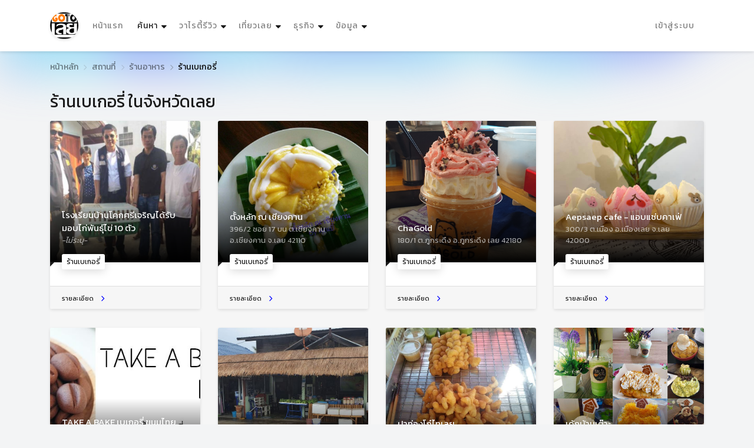

--- FILE ---
content_type: text/html; charset=utf-8
request_url: https://www.gotoloei.com/p/?q=100810080019
body_size: 174050
content:


<!DOCTYPE html>

<html lang="th">
<head>
    <meta http-equiv="Content-Type" content="text/html; charset=utf-8" />
    <meta name="viewport" content="width=device-width, initial-scale=1.0">
    
    <title>ร้านเบเกอรี่ จังหวัดเลย</title><meta property='fb:app_id' content='1929898837276506' /> <meta property='og:type' content='article' /> <meta property='og:title' content='ร้านเบเกอรี่ จังหวัดเลย' /> <meta property='og:description' content='' /> <meta property='og:image' content='https://www.gotoloei.com/images/logo.png' /> <meta property='og:url' content='https://www.gotoloei.com/p/?q=100810080019' /> <meta property='og:site_name' content='GotoLoie.com' /> 

    <link href="https://fonts.googleapis.com/css?family=Chakra+Petch|Mitr|Niramit|Pattaya|Pridi|Prompt|Sarabun|Sriracha|Taviraj|Trirong|Kanit|Caveat" rel="stylesheet">
    <link href="https://fonts.googleapis.com/css?family=Sarabun&display=swap" rel="stylesheet">
    <link rel="icon" href="/images/logo.png" type="image/png" sizes="16x16">
    <link rel="stylesheet" href="/assets/bootstrap/css/bootstrap.min.css">
    
    <link rel="stylesheet" href="/assets/font-awesome-6.1.1/css/all.min.css">
    <link rel="stylesheet" href="/fonts/myfont.css">


    <script async src="https://pagead2.googlesyndication.com/pagead/js/adsbygoogle.js?client=ca-pub-3070561065975324"
     crossorigin="anonymous"></script>
    <!-- Google tag (gtag.js) -->
    <script async src="https://www.googletagmanager.com/gtag/js?id=G-SL7W7EZ906"></script>
    <script>
        window.dataLayer = window.dataLayer || [];
        function gtag() { dataLayer.push(arguments); }
        gtag('js', new Date());

        gtag('config', 'G-SL7W7EZ906');
    </script>

    <style>
        h1 ,h2,h3,h4,h5,h6{font-family: 'Kanit', sans-serif !important;}
        h4 small{display:block;color:#686868;font-size:14px;margin-top:5px }
        dt {    font-family: 'Kanit', sans-serif !important;font-size:14px;font-weight:100;  }
        dd {font-size:14px;font-weight:100;color:#252526}
        a strong {font-weight:bold;color:#1e1e1e }
        .prompt {
            font-family: 'Prompt', sans-serif !important;
            letter-spacing: 1px;
        }
        .nav-link{
            font-family: 'Kanit', sans-serif !important;
            letter-spacing: 1px;
            font-size:14px; 
        }
        label{font-family: 'Prompt', sans-serif !important;
            letter-spacing: 1px;color:#6c757d;font-weight:100}
        .ts-list-colored-bullets li{font-size:14px !important;font-family: 'Kanit', sans-serif !important;}
        .ts-child .nav-item {width:260px}
        .ts-child .nav-item i {margin-right:5px}
        .description *,.description{font-size:18px !important;line-height:28px !important;font-family: 'ChatThaiUI', sans-serif !important;color:#000 !important;letter-spacing:0.016em }
        .description img{width:100% !important;border-radius:10px;}
        .breadcrumb-item * ,.breadcrumb-item{font-size:14px !important;font-family: 'Kanit', sans-serif !important;color:#000 !important;letter-spacing:0.016em }
        .pattaya {
            font-family: 'Pattaya', sans-serif !important;
            letter-spacing: 3px
        }
        .collapse a{font-family: 'Kanit', sans-serif !important;color:#686868}
        .collapse a small{color:#f36b1c}
        .hide{display:none}
        .s-tage{font-size:12px; 
                background-color:#fff;padding:5px;border-radius:5px;box-shadow: 0 0.125rem 0.3125rem rgb(0 0 0 / 10%);margin-bottom:8px;display:inline-block   }
        .kanit {
            font-family: 'Kanit', sans-serif !important;
            letter-spacing: 1px
        }

        .txt_sh {
            text-shadow: rgb(0 0 0 / 10%) 4px 4px 0;
        }
        .ts-box{box-shadow: 0 1px 2px rgb(0 0 0 / 20%); border-radius: 12px !important; overflow: hidden}
        .ts-box-1 {
            background-color: #fff;
            border-radius: 0.25rem;
            margin-bottom: 2rem;
            box-shadow: 0 0.125rem 0.3125rem rgb(0 0 0 / 10%);
            position: relative;
        }

        .ts-box-1-header {
            padding: 1.5rem;
            position: relative;
            border-bottom: 1px solid #ebecec !important;
        }

            .ts-box-1-header h3 {
                margin-bottom: 0
            }

            .ts-box-1-header h1 {
                color: #202124;
                font-size: 24px;
                font-weight: 400;
                line-height: 28px;
                text-align: left;
                margin-bottom: 0
            }

            .ts-box-1-header div {
                color: #70757a;
                font-size: 14px;
                font-weight: 400;
                letter-spacing: .2px;
            }

        .ts-box-1-body {
            padding: 1.5rem;
            position: relative;
        }

        .pull-right {
            float: right;
        }

        .inc-fleat-icon {
            width: 25px;
            height: 25px;
            background: #edf1f9;
            border-radius: 50%;
            margin-right: 7px;
            display: inline-flex;
            align-items: center;
            justify-content: center;
        }

        .btn-round {
            border-radius: 100px !important;
        }
        .ts-description-list__line dd {
            color: #252526 !important;
        }
        .ts-description-list__line a {
            color: #1e3485 !important;
        }
        .t-26011105{font-size:12px;color:#686868;font-family: 'Kanit', sans-serif !important; }
        .t-26011105 i{margin-right:5px}
        .ribbon-1506 span{font-size:14px !important;background-color: #db2f2f !important ;  }
        .btn-outline-secondary {
            background-image: url(/assets/img/_bg/img_map.jpg) !important;
            background-repeat: no-repeat;
            background-size: cover;
            min-height:30px; 
            font-family: 'Kanit', sans-serif !important; 
            font-size:14px !important ; 
            font-weight:200 !important; 
        }
        .btn-outline-secondary:hover{color:#1e1e1e !important}
        .w-32{width:32px}
        .w-24{width:24px}
        .w-28{width:28px}

        .h-22{height:22px}
        .h-24{height:24px}
        .line-height-1-4{line-height:0.9}
    </style>

    

    <link rel="stylesheet" href="/assets/css/style.css">
    <link href="/_class/256607141637.css" rel="stylesheet" />
    <style>
        .cut-text-m-1 {
            display: -webkit-box;
            -webkit-line-clamp: 1;
            -webkit-box-orient: vertical;
            overflow: hidden;
        }

        .cut-text-m-2 {
            display: -webkit-box;
            -webkit-line-clamp: 2;
            -webkit-box-orient: vertical;
            overflow: hidden;
        }

        .cut-text-m-3 {
            display: -webkit-box;
            -webkit-line-clamp: 3;
            -webkit-box-orient: vertical;
            overflow: hidden;
        }

        .cut-text-m-4 {
            display: -webkit-box;
            -webkit-line-clamp: 4;
            -webkit-box-orient: vertical;
            overflow: hidden;
        }

        .cut-text-m-5 {
            display: -webkit-box;
            -webkit-line-clamp: 5;
            -webkit-box-orient: vertical;
            overflow: hidden;
        }
        /*.card-img{
            background-color:#f6f6f6
        }*/
        .dis {
            display: none !important
        }

        @media (max-width: 575px) {
            .dis_mb {
                display: none
            }
        }
        .border-bottom a{
            color: rgba(0, 0, 0, .5);
        }
        
    </style>
    
    <style>
/*        .ts-item .ts-item__info {
            color: #191919;
            position: unset;
            padding: 0;
            height: 66px
        }

        .ts-card .card-img {
            height: 10rem;
        }*/

        .btn-outline-secondary {
            color: #6c757d;
            background-color: #fff;
            background-image: none;
            border-color: #6c757d;
        }

        .page-link {
            background-color: transparent;
            border: none;
            border-radius: 0;
            color: #191919;
            margin: 0 0.125rem;
            padding: 0.75rem 1rem;
            position: relative;
            border-radius: 6px !important
        }

        .pagination {
            margin-top: 2rem;
        }

        .active .page-link {
            border-radius: 6px 6px 6px 0 !important
        }
        .pagination {
            margin-top: 1.5rem;
        }
    </style>

    <style>
        body {
            background-color: #f3f4f5;
        }
        a:hover{
            color:#ff6a00
        }
    </style>
    
        <style>
            .ts-map__detail {
                height: 15rem;
            }
            [class*="ts-gallery-carousel"] .ts-image {
                border-radius: 0.25rem;
                display: block;
                width: 100%;
                height: 52vh;
                position: relative;
            }
        </style>
    
        
</head>
<body>

    <!-- WRAPPER
=====================================================================================================================-->
    <div class="ts-page-wrapper ts-has-bokeh-bg  " id="page-top">

        
<div id="ts-header" class="fixed-top">
     <!--PRIMARY NAVIGATION
        =============================================================================================================-->
        <nav id="ts-primary-navigation" class="navbar navbar-expand-md navbar-light">
            <div class="container">

                <!--Brand Logo-->
                <a class="navbar-brand" href="/">
                    <img src="https://www.gotoloei.com/images/logo.png" alt="โกทูเลย" style="width:48px;border-radius:30px;" class="ts-shadow__sm">
                </a>

                <!--Responsive Collapse Button-->
                <button class="navbar-toggler" type="button" data-toggle="collapse" data-target="#navbarPrimary" aria-controls="navbarPrimary" aria-expanded="false" aria-label="Toggle navigation">
                    <span class="navbar-toggler-icon"></span>
                </button>

                <!--Collapsing Navigation-->
                <div class="collapse navbar-collapse" id="navbarPrimary">

                    <!--LEFT NAVIGATION MAIN LEVEL
                    =================================================================================================-->
                    <ul class="navbar-nav">
                                <li class="nav-item">
                                    <a href="/" class="nav-link">หน้าแรก</a>
                                </li>
                        <!--HOME (Main level)
                        =============================================================================================-->
                        <li class="nav-item ts-has-child">

                            <!--Main level link-->
                            <a class="nav-link active" href="#">
                                ค้นหา
                                <span class="sr-only">(current)</span>
                            </a>

                            <!-- List (1st level) -->
                            <ul class="ts-child">
                                <li class="nav-item ts-has-child">

                                    <a href="#" class="nav-link"><i class="fas fa-search"></i> ค้นหาข้อมูลธุรกิจ</a>

                                    <!--List (2nd level) -->
                                    <ul class="ts-child">

                                        <li class="nav-item">
                                            <a href="/s?k=&t=1008" class="nav-link">ค้นหาร้านอาหาร</a>
                                        </li>
                                        <li class="nav-item">
                                            <a href="/s?k=&t=1010" class="nav-link">ค้นหาโรงแรมที่พัก</a>
                                        </li>
                                        <li class="nav-item">
                                            <a href="/s?k=&t=1004" class="nav-link">ค้นหาที่ท่องเที่ยว</a>
                                        </li>
                                        <li class="nav-item">
                                            <a href="/s?k=&t=1012" class="nav-link">ค้นหาธุรกิจร้านค้า</a>
                                        </li>
                                        <li class="nav-item">
                                            <a href="/s?k=&t=1001" class="nav-link">ค้นหาองกรค์หน่วยงาน</a>
                                        </li>
                                    </ul>
                                    <!--end List (2nd level) -->

                                </li>
                                <!--end SLIDER (1st level)-->

                                <!-- IMAGE (1st level)
                                =====================================================================================-->
                                <li class="nav-item ts-has-child">

                                    <a href="#" class="nav-link"><i class="fas fa-map-marker-alt"></i> ค้นหาที่ตั้งแผนที่</a>

                                    <!--List (2nd level) -->
                                    <ul class="ts-child">
                                        <li class="nav-item"><a href="/map?k=วังสะพุง&sh-amphoe=วังสะพุง" class="nav-link">แผนที่ อ.วังสะพุง</a></li>
                                        <li class="nav-item"><a href="/map?k=เชียงคาน&sh-amphoe=เชียงคาน" class="nav-link">แผนที่ อ.เชียงคาน</a></li>
                                        <li class="nav-item"><a href="/map?k=ภูเรือ&sh-amphoe=ภูเรือ" class="nav-link">แผนที่ อ.ภูเรือ</a></li>
                                        <li class="nav-item"><a href="/map?k=ภูกระดึง&sh-amphoe=ภูกระดึง" class="nav-link">แผนที่ อ.ภูกระดึง</a></li>
                                        <li class="nav-item"><a href="/map?k=หนองหิน&sh-amphoe=หนองหิน" class="nav-link">แผนที่ อ.หนองหิน</a></li>
                                        <li class="nav-item"><a href="/map?k=นาแห้ว&sh-amphoe=นาแห้ว" class="nav-link">แผนที่ อ.นาแห้ว</a></li>
                                        <li class="nav-item"><a href="/map?k=ด่านซ้าย&sh-amphoe=ด่านซ้าย" class="nav-link">แผนที่ อ.ด่านซ้าย</a></li>
                                        <li class="nav-item"><a href="/map?k=เมืองเลย&sh-amphoe=เมืองเลย" class="nav-link">แผนที่ อ.เมืองเลย</a></li>
                                        <li class="nav-item"><a href="/map?k=ท่าลี่&sh-amphoe=ท่าลี่" class="nav-link">แผนที่ อ.ท่าลี่</a></li>
                                        <li class="nav-item"><a href="/map?k=ปากชม&sh-amphoe=ปากชม" class="nav-link">แผนที่ อ.ปากชม</a></li>
                                        <li class="nav-item"><a href="/map?k=เอราวัณ&sh-amphoe=เอราวัณ" class="nav-link">แผนที่ อ.เอราวัณ</a></li>
                                        <li class="nav-item"><a href="/map?k=ภูหลวง&sh-amphoe=ภูหลวง" class="nav-link">แผนที่ อ.ภูหลวง</a></li>
                                        <li class="nav-item"><a href="/map?k=นาด้วง&sh-amphoe=นาด้วง" class="nav-link">แผนที่ อ.นาด้วง</a></li>
                                        <li class="nav-item"><a href="/map?k=ผาขาว&sh-amphoe=ผาขาว" class="nav-link">แผนที่ อ.ผาขาว</a></li>
                                    </ul>
                                    <!--end List (2nd level) -->

                                </li>
                                <!--end SLIDER (1st level)-->

                            </ul>
                            <!--end List (1st level) -->

                        </li>
                        <!--end HOME nav-item-->

                        <li class="nav-item ts-has-child">
                            <a class="nav-link" href="#">วาไรตี้รีวิว</a>
                            <ul class="ts-child">
                                <li class="nav-item"><a href="/d" class="nav-link"><i class="fa fa-caret-right"></i>บทความทั้งหมด</a> </li>
                                <li class="nav-item"><a href="/d?q=1015" class="nav-link"><i class="fa fa-caret-right"></i>รีวิว</a> </li>
                                <li class="nav-item"><a href="/d?q=1011" class="nav-link"><i class="fa fa-caret-right"></i>วาไรตี้</a> </li>
                                <li class="nav-item"><a href="/d?q=1014" class="nav-link"><i class="fa fa-caret-right"></i>ปฏิทิน</a> </li>
                                <li class="nav-item hide"><a href="/d?q=1003" class="nav-link"><i class="fa fa-caret-right"></i>ข่าว</a> </li>
                            </ul>
                        </li>
                        <li class="nav-item ts-has-child">

                            <!--Main level link-->
                            <a class="nav-link" href="#">เที่ยวเลย</a>

                            <!-- List (1st level) -->
                            <ul class="ts-child">
                                <!-- GRID (1st level)
                                =====================================================================================-->
                                <li class="nav-item ts-has-child">

                                    <a href="#" class="nav-link">ท่องเที่ยวในจังหวัดเลย</a>

                                    <!--List (2nd level) -->
                                    <ul class="ts-child">
                                        <li class="nav-item"><a href="/p/?q=1004" class="nav-link"><i class="fa fa-caret-right"></i>รวมที่เที่ยวเลยปี 2569</a></li>
                                        <li class="nav-item"><a href="/p/?q=1004&amp=วังสะพุง" class="nav-link"><i class="fa fa-caret-right"></i>ที่เที่ยว อ.วังสะพุง</a></li>
                                        <li class="nav-item"><a href="/p/?q=1004&amp=เชียงคาน" class="nav-link"><i class="fa fa-caret-right"></i>ที่เที่ยว อ.เชียงคาน</a></li>
                                        <li class="nav-item"><a href="/p/?q=1004&amp=ภูเรือ" class="nav-link"><i class="fa fa-caret-right"></i>ที่เที่ยว อ.ภูเรือ</a></li>
                                        <li class="nav-item"><a href="/p/?q=1004&amp=ภูกระดึง" class="nav-link"><i class="fa fa-caret-right"></i>ที่เที่ยว อ.ภูกระดึง</a></li>
                                        <li class="nav-item"><a href="/p/?q=1004&amp=หนองหิน" class="nav-link"><i class="fa fa-caret-right"></i>ที่เที่ยว อ.หนองหิน</a></li>
                                        <li class="nav-item"><a href="/p/?q=1004&amp=นาแห้ว" class="nav-link"><i class="fa fa-caret-right"></i>ที่เที่ยว อ.นาแห้ว</a></li>
                                        <li class="nav-item"><a href="/p/?q=1004&amp=ด่านซ้าย" class="nav-link"><i class="fa fa-caret-right"></i>ที่เที่ยว อ.ด่านซ้าย</a></li>
                                        <li class="nav-item"><a href="/p/?q=1004&amp=เมืองเลย" class="nav-link"><i class="fa fa-caret-right"></i>ที่เที่ยว อ.เมืองเลย</a></li>
                                        <li class="nav-item"><a href="/p/?q=1004&amp=ท่าลี่" class="nav-link"><i class="fa fa-caret-right"></i>ที่เที่ยว อ.ท่าลี่</a></li>
                                        <li class="nav-item"><a href="/p/?q=1004&amp=ปากชม" class="nav-link"><i class="fa fa-caret-right"></i>ที่เที่ยว อ.ปากชม</a></li>
                                        <li class="nav-item"><a href="/p/?q=1004&amp=เอราวัณ" class="nav-link"><i class="fa fa-caret-right"></i>ที่เที่ยว อ.เอราวัณ</a></li>
                                        <li class="nav-item"><a href="/p/?q=1004&amp=ภูหลวง" class="nav-link"><i class="fa fa-caret-right"></i>ที่เที่ยว อ.ภูหลวง</a></li>
                                        <li class="nav-item"><a href="/p/?q=1004&amp=นาด้วง" class="nav-link"><i class="fa fa-caret-right"></i>ที่เที่ยว อ.นาด้วง</a></li>
                                        <li class="nav-item"><a href="/p/?q=1004&amp=ผาขาว" class="nav-link"><i class="fa fa-caret-right"></i>ที่เที่ยว อ.ผาขาว</a></li>
                                    </ul>
                                    <!--end List (2nd level) -->

                                </li>
                                <!--end GRID (1st level)-->

                                <!-- LIST (1st level)
                                =====================================================================================-->
                                <li class="nav-item ts-has-child">

                                    <a href="#" class="nav-link">ที่พักเลย (โรงแกรม รีสอร์ท)</a>

                                    <!--List (2nd level) -->
                                    <ul class="ts-child">
<li class="nav-item"><a href="/p?q=101010100003" class="nav-link"><i class="fa fa-caret-right"></i>โฮมสเตย์</a></li>
<li class="nav-item"><a href="/p?q=101010100006" class="nav-link"><i class="fa fa-caret-right"></i>หอพัก</a></li>
<li class="nav-item"><a href="/p?q=101010100002" class="nav-link"><i class="fa fa-caret-right"></i>รีสอร์ท</a></li>
<li class="nav-item"><a href="/p?q=101010100001" class="nav-link"><i class="fa fa-caret-right"></i>โรงแรม</a></li>
<li class="nav-item"><a href="/p?q=101010100007" class="nav-link"><i class="fa fa-caret-right"></i>บ้านพัก</a></li>
<li class="nav-item"><a href="/p?q=101086676931" class="nav-link"><i class="fa fa-caret-right"></i>เกสท์เฮาส์</a></li>
<li class="nav-item"><a href="/p?q=101010100005" class="nav-link"><i class="fa fa-caret-right"></i>แมนชั่น</a></li>
<li class="nav-item"><a href="/p?q=101010100004" class="nav-link"><i class="fa fa-caret-right"></i>อพาร์ทเมนท์</a></li>
<li class="nav-item"><a href="/p?q=101010100009" class="nav-link"><i class="fa fa-caret-right"></i>โฮสเทล</a></li>
<li class="nav-item"><a href="/p?q=101010100008" class="nav-link"><i class="fa fa-caret-right"></i>ฟาร์มสเตย์</a></li>
<li class="nav-item"><a href="/p?q=101033253461" class="nav-link"><i class="fa fa-caret-right"></i>บ้านพัก พูลวิลล่า</a></li>
<li class="nav-item"><a href="/p?q=101024515674" class="nav-link"><i class="fa fa-caret-right"></i>บ้านพักตากอากาศ</a></li>

                                    </ul>
                                    <!--end List (2nd level) -->

                                </li>
                                <!--end LIST (1st level)-->

                                <!-- PROPERTY (1st level)
                                =====================================================================================-->
                                <li class="nav-item ts-has-child">
                                    <a href="#" class="nav-link">ร้านอาหาร (ส้มตำ หมูกระทะ)</a>
                                    <ul class="ts-child">
<li class="nav-item"><a href="/p?q=100810080002" class="nav-link"><i class="fa fa-caret-right"></i>ร้านอาหารไทย</a></li>
<li class="nav-item"><a href="/p?q=100810080005" class="nav-link"><i class="fa fa-caret-right"></i>ร้านอาหารทั่วไป</a></li>
<li class="nav-item"><a href="/p?q=100810080006" class="nav-link"><i class="fa fa-caret-right"></i>ร้านก๋วยเตี๋ยว</a></li>
<li class="nav-item"><a href="/p?q=100810080019" class="nav-link"><i class="fa fa-caret-right"></i>ร้านเบเกอรี่</a></li>
<li class="nav-item"><a href="/p?q=100810080001" class="nav-link"><i class="fa fa-caret-right"></i>ร้านอาหารอีสาน</a></li>
<li class="nav-item"><a href="/p?q=100810080007" class="nav-link"><i class="fa fa-caret-right"></i>ร้านไก่ย่างส้มตำ</a></li>
<li class="nav-item"><a href="/p?q=100810080004" class="nav-link"><i class="fa fa-caret-right"></i>ร้านอาหารนานาชาติ</a></li>
<li class="nav-item"><a href="/p?q=100810080009" class="nav-link"><i class="fa fa-caret-right"></i>ร้านอาหารฝรั่ง</a></li>
<li class="nav-item"><a href="/p?q=100810080008" class="nav-link"><i class="fa fa-caret-right"></i>ร้านลาบ</a></li>
<li class="nav-item"><a href="/p?q=100810080013" class="nav-link"><i class="fa fa-caret-right"></i>ร้านพิซซ่า</a></li>
<li class="nav-item"><a href="/p?q=100810080020" class="nav-link"><i class="fa fa-caret-right"></i>ร้านอาหารจีน</a></li>
<li class="nav-item"><a href="/p?q=100810080016" class="nav-link"><i class="fa fa-caret-right"></i>ร้านปลาเผา</a></li>
<li class="nav-item"><a href="/p?q=100810080012" class="nav-link"><i class="fa fa-caret-right"></i>ร้านอาหารญี่ปุ่น</a></li>
<li class="nav-item"><a href="/p?q=100810080018" class="nav-link"><i class="fa fa-caret-right"></i>ร้านอาหารเวียดนาม</a></li>
<li class="nav-item"><a href="/p?q=100810080017" class="nav-link"><i class="fa fa-caret-right"></i>ร้านอาหารเคลื่อนที่</a></li>
<li class="nav-item"><a href="/p?q=100810080003" class="nav-link"><i class="fa fa-caret-right"></i>ร้านอาหารอิสลาม</a></li>
<li class="nav-item"><a href="/p?q=100810080010" class="nav-link"><i class="fa fa-caret-right"></i>ร้านอาหารเจ</a></li>
<li class="nav-item"><a href="/p?q=100810080021" class="nav-link"><i class="fa fa-caret-right"></i>ศูนย์อาหาร</a></li>
<li class="nav-item"><a href="/p?q=100810080014" class="nav-link"><i class="fa fa-caret-right"></i>ร้านเคเอฟซี</a></li>

                                    </ul>
                                </li>
                                <li class="nav-item ts-has-child">
                                    <a href="#" class="nav-link">นัดพบ-ดื่ม-สังสรรค์</a>
                                    <ul class="ts-child">
<li class="nav-item"><a href="/p?q=100810090001" class="nav-link"><i class="fa fa-caret-right"></i>ร้านกาแฟ</a></li>
<li class="nav-item"><a href="/p?q=100810090003" class="nav-link"><i class="fa fa-caret-right"></i>สถานบันเทิงยามค่ำคืน</a></li>
<li class="nav-item"><a href="/p?q=100810090004" class="nav-link"><i class="fa fa-caret-right"></i>ร้านไอศครีม</a></li>
<li class="nav-item"><a href="/p?q=100810090002" class="nav-link"><i class="fa fa-caret-right"></i>ร้านนมสด</a></li>
<li class="nav-item"><a href="/p?q=100810090005" class="nav-link"><i class="fa fa-caret-right"></i>คาราโอเกะ</a></li>
                                    </ul>
                                </li>
                            </ul>
                            <!--end List (1st level) -->

                        </li>
                        <!--end LISTING nav-item-->

                        <!--PAGES (Main level)
                        =============================================================================================-->
                        <li class="nav-item ts-has-child">

                            <!--Main level link-->
                            <a class="nav-link" href="#">ธุรกิจ</a>

                            <!-- List (1st level) -->
                            <ul class="ts-child">

                                <!-- AGENCY (1st level)
                                =====================================================================================-->
                                <li class="nav-item ts-has-child">

                                    <a href="#" class="nav-link">สถานพยาบาล</a>

                                    <!--List (2nd level) -->
                                    <ul class="ts-child">
                                        <li class='nav-item'><a href='/p/?q=101239676161' class='nav-link'><i class="fa fa-caret-right"></i>โรงพยาบาล</a></li>
                                        <li class='nav-item'><a href='/p/?q=101236148782' class='nav-link'><i class="fa fa-caret-right"></i>คลินิกรักษาคน</a></li>
                                        <li class='nav-item'><a href='/p/?q=101236683454' class='nav-link'><i class="fa fa-caret-right"></i>คลินิกรักษาสัตว์</a></li>
                                        <li class='nav-item'><a href='/p/?q=101224658199' class='nav-link'><i class="fa fa-caret-right"></i>สถานีอนามัย</a></li>
                                        <li class='nav-item'><a href='/p/?q=101210120022' class='nav-link'><i class="fa fa-caret-right"></i>งานบริการทางการแพทย์</a></li>
                                        <li class='nav-item'><a href='/p/?q=101242746142' class='nav-link'><i class="fa fa-caret-right"></i>ร้านขายยา</a></li>
                                        <li class='nav-item'><a href='/p/?q=101212275494' class='nav-link'><i class="fa fa-caret-right"></i>ร้านนวดเพื่อสุขภาพ</a></li>
                                        <li class='nav-item'><a href='/p/?q=101210120015' class='nav-link'><i class="fa fa-caret-right"></i>งานสุขภาพและความงาม</a></li>
                                        <li class='nav-item'><a href='/p/?q=101229147465' class='nav-link'><i class="fa fa-caret-right"></i>ร้านสมุนไพร</a></li>
                                    </ul>
                                    <!--end List (2nd level) -->

                                </li>
                                <!--end AGENCY (1st level)-->

                                <!-- AGENTS (1st level)
                                =====================================================================================-->
                                <li class="nav-item ts-has-child">
                                    <a href="#" class="nav-link">ธุรกิจด้านการเงิน</a>
                                    <ul class="ts-child">
                                        <li class='nav-item'><a href='/p/?q=101210120006' class='nav-link'><i class="fa fa-caret-right"></i>งานธนาคาร</a></li>
                                        <li class='nav-item'><a href='/p/?q=101265477222' class='nav-link'><i class="fa fa-caret-right"></i>ตู้ATM</a></li>
                                        <li class='nav-item'><a href='/p/?q=101299187626' class='nav-link'><i class="fa fa-caret-right"></i>ธนาคาร</a></li>
                                        <li class='nav-item'><a href='/p/?q=101269884399' class='nav-link'><i class="fa fa-caret-right"></i>ร้านทอง</a></li>
                                    </ul>
                                </li>

                                <li class="nav-item ts-has-child">
                                    <a href="#" class="nav-link">ธุรกิจด้านความงาม</a>
                                    <ul class="ts-child">
                                        <li class='nav-item'><a href='/p/?q=101279217633' class='nav-link'><i class="fa fa-caret-right"></i>ร้านเสริมสวย+ตัดผมหญิง</a></li>
                                        <li class='nav-item'><a href='/p/?q=101231389265' class='nav-link'><i class="fa fa-caret-right"></i>ร้านตัดผมชาย</a></li>
                                        <li class='nav-item'><a href='/p/?q=101239619579' class='nav-link'><i class="fa fa-caret-right"></i>ร้านทำเล็บ</a></li>
                                        <li class='nav-item'><a href='/p/?q=101234459646' class='nav-link'><i class="fa fa-caret-right"></i>สปา</a></li>
                                        <li class='nav-item'><a href='/p/?q=101219467458' class='nav-link'><i class="fa fa-caret-right"></i>ร้านขายเครื่องสำอาง</a></li>
                                    </ul>
                                </li>
                                <li class="nav-item ts-has-child">
                                    <a href="#" class="nav-link">ธุรกิจงานบริการ</a>
                                    <ul class="ts-child">
                                        <li class='nav-item'><a href='/p/?q=101226647323' class='nav-link'><i class="fa fa-caret-right"></i>โรงเรียนกวดวิชา+ติวเตอร์</a></li>
                                        <li class='nav-item'><a href='/p/?q=101210120009' class='nav-link'><i class="fa fa-caret-right"></i>งานการศึกษา</a></li>
                                        <li class='nav-item'><a href='/p/?q=101210120025' class='nav-link'><i class="fa fa-caret-right"></i>งานด้านภาษา</a></li>
                                        <li class='nav-item'><a href='/p/?q=101262579827' class='nav-link'><i class="fa fa-caret-right"></i>บริษัทประกัน</a></li>
                                        <li class='nav-item'><a href='/p/?q=101210120018' class='nav-link'><i class="fa fa-caret-right"></i>งานประกันภัย</a></li>
                                        <li class='nav-item'><a href='/p/?q=101210120001' class='nav-link'><i class="fa fa-caret-right"></i>งานบัญชี</a></li>
                                        <li class='nav-item'><a href='/p/?q=101210120019' class='nav-link'><i class="fa fa-caret-right"></i>งานทนายความ</a></li>
                                        <li class='nav-item'><a href='/p/?q=101210120021' class='nav-link'><i class="fa fa-caret-right"></i>งานสื่อสาร</a></li>
                                        <li class='nav-item'><a href='/p/?q=101210120002' class='nav-link'><i class="fa fa-caret-right"></i>งานโฆษณา</a></li>
                                        <li class='nav-item'><a href='/p/?q=101210120004' class='nav-link'><i class="fa fa-caret-right"></i>งานสายการบิน</a></li>
                                    </ul>
                                </li>
                                <li class="nav-item ts-has-child">
                                    <a href="#" class="nav-link">ด้านยานยนต์</a>
                                    <ul class="ts-child">
                                        <li class='nav-item'><a href='/p/?q=101295135531' class='nav-link'><i class="fa fa-caret-right"></i>คาร์แคร์</a></li>
                                        <li class='nav-item'><a href='/p/?q=101210120005' class='nav-link'><i class="fa fa-caret-right"></i>งานยานยนต์</a></li>
                                        <li class='nav-item'><a href='/p/?q=101210120010' class='nav-link'><i class="fa fa-caret-right"></i>งานวิศวกรรม</a></li>
                                    </ul>
                                </li>
                                <li class="nav-item ts-has-child">
                                    <a href="#" class="nav-link">ธุรกิจร้านค้า</a>
                                    <ul class="ts-child">
                                        <li class='nav-item'><a href='/p/?q=101229926668' class='nav-link'><i class="fa fa-caret-right"></i>ร้านขายเนื้อสด</a></li>
                                        <li class='nav-item'><a href='/p/?q=101266895241' class='nav-link'><i class="fa fa-caret-right"></i>ร้านขายดอกไม้</a></li>
                                        <li class='nav-item'><a href='/p/?q=101262256625' class='nav-link'><i class="fa fa-caret-right"></i>ร้านขายผลไม้</a></li>
                                        <li class='nav-item'><a href='/p/?q=101268697964' class='nav-link'><i class="fa fa-caret-right"></i>ร้านขายอาหารสด</a></li>
                                        <li class='nav-item'><a href='/p/?q=101242254641' class='nav-link'><i class="fa fa-caret-right"></i>ร้านต้นไม้</a></li>
                                        <li class='nav-item'><a href='/p/?q=101233672739' class='nav-link'><i class="fa fa-caret-right"></i>ร้านทั่วไป</a></li>
                                        <li class='nav-item'><a href='/p/?q=101218544194' class='nav-link'><i class="fa fa-caret-right"></i>ร้านรองเท้า</a></li>
                                        <li class='nav-item'><a href='/p/?q=101210120008' class='nav-link'><i class="fa fa-caret-right"></i>งานธุรกิจค้าปลีก</a></li>
                                    </ul>
                                </li>
                                <li class="nav-item ts-has-child">
                                    <a href="#" class="nav-link">ธุรกิจด้านการผลิต</a>
                                    <ul class="ts-child">
                                        <li class='nav-item'><a href='/p/?q=101210120013' class='nav-link'><i class="fa fa-caret-right"></i>งานเสื้อผ้า</a></li>
                                        <li class='nav-item'><a href='/p/?q=101210120020' class='nav-link'><i class="fa fa-caret-right"></i>งานการผลิต</a></li>
                                        <li class='nav-item'><a href='/p/?q=101210120007' class='nav-link'><i class="fa fa-caret-right"></i>งานก่อสร้าง</a></li>
                                        <li class='nav-item'><a href='/p/?q=101210120023' class='nav-link'><i class="fa fa-caret-right"></i>งานอสังหาริมทรัพย์</a></li>
                                    </ul>
                                </li>
                                <li class="nav-item ts-has-child">
                                    <a href="#" class="nav-link">ธุรกิจอื่นๆ</a>
                                    <ul class="ts-child">
                                        <li class='nav-item'><a href='/p/?q=101210120003' class='nav-link'><i class="fa fa-caret-right"></i>งานการเกษรตร</a></li>
                                        <li class='nav-item'><a href='/p/?q=101210120017' class='nav-link'><i class="fa fa-caret-right"></i>งานคอมพิวเตอร์-ไอที</a></li>
                                        <li class='nav-item'><a href='/p/?q=101210120014' class='nav-link'><i class="fa fa-caret-right"></i>งานอัญมณี-เครื่องประดับ</a></li>
                                        <li class='nav-item'><a href='/p/?q=101210120012' class='nav-link'><i class="fa fa-caret-right"></i>งานอาหาร-เครื่องดื่ม</a></li>
                                        <li class='nav-item'><a href='/p/?q=101210120024' class='nav-link'><i class="fa fa-caret-right"></i>งานอื่นๆ</a></li>
                                    </ul>
                                </li>
                            </ul>
                            <!--end List (1st level) -->

                        </li>
                        <!--end PAGES nav-item-->
  <!--PAGES (Main level)
                        =============================================================================================-->
                        <li class="nav-item ts-has-child">
                            <a class="nav-link" href="#">ข้อมูล</a>
                            <ul class="ts-child">
                                <li class='nav-item'><a href='/p/?q=1012' class='nav-link'><i class="fa fa-caret-right"></i>ข้อมูลทั้งหมด</a></li>
                                <li class='nav-item'><a href='/p/?q=100110010001' class='nav-link'><i class="fa fa-caret-right"></i>ข้อมูลทั่วไป</a></li>
                                <li class='nav-item'><a href='/p/?q=100110010003' class='nav-link'><i class="fa fa-caret-right"></i>ข้อมูลหมู่บ้าน</a></li>
                                <li class='nav-item'><a href='/p/?q=100110010005' class='nav-link'><i class="fa fa-caret-right"></i>ข้อมูลสถานศึกษา</a></li>
                                <li class='nav-item'><a href='/p/?q=100110010008' class='nav-link'><i class="fa fa-caret-right"></i>ข้อมูลประจำตำบล</a></li>
                                <li class='nav-item'><a href='/p/?q=100110010002' class='nav-link'><i class="fa fa-caret-right"></i>ข้อมูลประจำอำเภอ</a></li>
                                <li class='nav-item'><a href='/p/?q=100110010004' class='nav-link'><i class="fa fa-caret-right"></i>ข้อมูลหน่วยงานราชการ</a></li>
                            </ul>
                        </li>
                    </ul>
                    <!--end Left navigation main level-->

                    <!--RIGHT NAVIGATION MAIN LEVEL
                    =================================================================================================-->
<ul class="navbar-nav ml-auto">

                        <!--LOGIN (Main level)
                        =============================================================================================-->


    
        <li class="nav-item">
            <a class="nav-link" href="/login">เข้าสู่ระบบ</a>
        </li>
    


     


                    </ul>                    
                    <!--end Right navigation-->

                </div>
                <!--end navbar-collapse-->
            </div>
            <!--end container-->
        </nav>
        <!--end #ts-primary-navigation.navbar-->
    <!-- SECONDARY NAVIGATION
        =============================================================================================================-->

</div>


        <form method="post" action="./?q=100810080019" id="form1">
<div class="aspNetHidden">
<input type="hidden" name="__VIEWSTATE" id="__VIEWSTATE" value="gChZvO9OGPGFVEAtSxdN9wgSiTlg2NF0CsxCAA+8HinmqRT2QiwAtpOt+JY4rUF4kcu2kh87dlV7lKnaOVz+tYwrHbEmbLnDq8V+Fg445MGk0hzY" />
</div>

<div class="aspNetHidden">

	<input type="hidden" name="__VIEWSTATEGENERATOR" id="__VIEWSTATEGENERATOR" value="6F7B2DD0" />
</div>
            

    <main id="ts-main">
        <section id="breadcrumb">
            <div class="container">
                <nav aria-label="breadcrumb">
                    <ol class="breadcrumb">
                        <li class="breadcrumb-item"><a href="/">หน้าหลัก</a></li>
                        <li class='breadcrumb-item'><a href='/p'>สถานที่</a></li><li class='breadcrumb-item'><a href='/p/?q=1008'>ร้านอาหาร</a></li><li class='breadcrumb-item active' aria-current='page'>ร้านเบเกอรี่</li>
                    </ol>
                </nav>
            </div>
        </section>

        <section id="agencies-list">
            <div class="container">
                            <div class="row mb-3">
                                <div class="col-md-9">
                                    <h1 style="margin-bottom: 0" class="h2">
                                        ร้านเบเกอรี่ ในจังหวัดเลย
                                    </h1>
                                </div>
                                <div class="col-md-3">

                                </div>
                            </div>
                <section>
                    <div class="ts-bg-light">
                        <div class="collapse show">
                            <div class="row">
                                
                                        <div class="col-sm-6 col-lg-3">
                                            <div class="card ts-item ts-card">
                                                <!--Card Image-->
                                                <a href="/p/271491" class="card-img ts-item__image"
                                                    data-bg-image="https://www.gotoloei.com/data/content/271491/thumb/img_display.jpg">
                                                    <div class="ts-item__info-badge">
                                                        
                                                        ร้านเบเกอรี่
                                                    </div>
                                                    <figure class="ts-item__info">
                                                        <div>โรงเรียนบ้านโคกศรีเจริญได้รับมอบไก่พันธุ์ไข่ 10 ตัว</div>
                                                        <aside>
                                                            
                                                            <i>-ไม่ระบุ-</i>
                                                            
                                                        </aside>
                                                    </figure>
                                                </a>

                                                <!--Card Body-->
                                                <div class="card-body">
                                                    
                                                </div>

                                                <!--Card Footer-->
                                                <a href="/p/271491" class="card-footer">
                                                    <span class="ts-btn-arrow">รายละเอียด</span>
                                                </a>

                                            </div>
                                            <!--end ts-item-->
                                        </div>
                                    
                                        <div class="col-sm-6 col-lg-3">
                                            <div class="card ts-item ts-card">
                                                <!--Card Image-->
                                                <a href="/p/112949" class="card-img ts-item__image"
                                                    data-bg-image="https://dl.dropboxusercontent.com/s/n9pfz8sqbhrie6i/637851138754057427.jpg">
                                                    <div class="ts-item__info-badge">
                                                        
                                                        ร้านเบเกอรี่
                                                    </div>
                                                    <figure class="ts-item__info">
                                                        <div>ตั้งหลัก ณ เชียงคาน</div>
                                                        <aside>
                                                            
                                                            396/2 ซอย 17 บน ต.เชียงคาน อ.เชียงคาน จ.เลย 42110
                                                            
                                                        </aside>
                                                    </figure>
                                                </a>

                                                <!--Card Body-->
                                                <div class="card-body">
                                                    
                                                </div>

                                                <!--Card Footer-->
                                                <a href="/p/112949" class="card-footer">
                                                    <span class="ts-btn-arrow">รายละเอียด</span>
                                                </a>

                                            </div>
                                            <!--end ts-item-->
                                        </div>
                                    
                                        <div class="col-sm-6 col-lg-3">
                                            <div class="card ts-item ts-card">
                                                <!--Card Image-->
                                                <a href="/p/112975" class="card-img ts-item__image"
                                                    data-bg-image="https://dl.dropboxusercontent.com/s/6y8isdcydkwjslo/637851142930928465.jpg">
                                                    <div class="ts-item__info-badge">
                                                        
                                                        ร้านเบเกอรี่
                                                    </div>
                                                    <figure class="ts-item__info">
                                                        <div>ChaGold</div>
                                                        <aside>
                                                            
                                                            180/1 ต.ภูกระดึง อ.ภูกระดึง เลย 42180
                                                            
                                                        </aside>
                                                    </figure>
                                                </a>

                                                <!--Card Body-->
                                                <div class="card-body">
                                                    
                                                </div>

                                                <!--Card Footer-->
                                                <a href="/p/112975" class="card-footer">
                                                    <span class="ts-btn-arrow">รายละเอียด</span>
                                                </a>

                                            </div>
                                            <!--end ts-item-->
                                        </div>
                                    
                                        <div class="col-sm-6 col-lg-3">
                                            <div class="card ts-item ts-card">
                                                <!--Card Image-->
                                                <a href="/p/853168" class="card-img ts-item__image"
                                                    data-bg-image="https://dl.dropboxusercontent.com/s/w72syazcqymxp13/637850468478037233.jpg">
                                                    <div class="ts-item__info-badge">
                                                        
                                                        ร้านเบเกอรี่
                                                    </div>
                                                    <figure class="ts-item__info">
                                                        <div>Aepsaep cafe - แอบแซ่บคาเฟ่</div>
                                                        <aside>
                                                            
                                                            300/3 ต.เมือง อ.เมืองเลย จ.เลย 42000
                                                            
                                                        </aside>
                                                    </figure>
                                                </a>

                                                <!--Card Body-->
                                                <div class="card-body">
                                                    
                                                </div>

                                                <!--Card Footer-->
                                                <a href="/p/853168" class="card-footer">
                                                    <span class="ts-btn-arrow">รายละเอียด</span>
                                                </a>

                                            </div>
                                            <!--end ts-item-->
                                        </div>
                                    
                                        <div class="col-sm-6 col-lg-3">
                                            <div class="card ts-item ts-card">
                                                <!--Card Image-->
                                                <a href="/p/881592" class="card-img ts-item__image"
                                                    data-bg-image="https://dl.dropboxusercontent.com/s/0jti1thkjvbo40t/637837981470090345.jpg">
                                                    <div class="ts-item__info-badge">
                                                        
                                                        ร้านเบเกอรี่
                                                    </div>
                                                    <figure class="ts-item__info">
                                                        <div>TAKE A BAKE เบเกอรี่ ขนมไทย เลย</div>
                                                        <aside>
                                                            
                                                            146 อ.วังสะพุง จ.เลย 42130
                                                            
                                                        </aside>
                                                    </figure>
                                                </a>

                                                <!--Card Body-->
                                                <div class="card-body">
                                                    
                                                </div>

                                                <!--Card Footer-->
                                                <a href="/p/881592" class="card-footer">
                                                    <span class="ts-btn-arrow">รายละเอียด</span>
                                                </a>

                                            </div>
                                            <!--end ts-item-->
                                        </div>
                                    
                                        <div class="col-sm-6 col-lg-3">
                                            <div class="card ts-item ts-card">
                                                <!--Card Image-->
                                                <a href="/p/872852" class="card-img ts-item__image"
                                                    data-bg-image="https://dl.dropboxusercontent.com/s/7yr3heioky3xgq0/637850823233890593.jpg">
                                                    <div class="ts-item__info-badge">
                                                        
                                                        ร้านเบเกอรี่
                                                    </div>
                                                    <figure class="ts-item__info">
                                                        <div>ร้านครัวเค้กหอม</div>
                                                        <aside>
                                                            
                                                            ต.ศรีฐาน อ.ภูกระดึง จ.เลย 42180
                                                            
                                                        </aside>
                                                    </figure>
                                                </a>

                                                <!--Card Body-->
                                                <div class="card-body">
                                                    
                                                </div>

                                                <!--Card Footer-->
                                                <a href="/p/872852" class="card-footer">
                                                    <span class="ts-btn-arrow">รายละเอียด</span>
                                                </a>

                                            </div>
                                            <!--end ts-item-->
                                        </div>
                                    
                                        <div class="col-sm-6 col-lg-3">
                                            <div class="card ts-item ts-card">
                                                <!--Card Image-->
                                                <a href="/p/948738" class="card-img ts-item__image"
                                                    data-bg-image="https://dl.dropboxusercontent.com/s/cvf77kcc37hbkmn/637755218040649909.jpg">
                                                    <div class="ts-item__info-badge">
                                                        
                                                        ร้านเบเกอรี่
                                                    </div>
                                                    <figure class="ts-item__info">
                                                        <div>ปาท่องโก๋ไทเลย</div>
                                                        <aside>
                                                            
                                                            ตลาดไทเลย ถ.ร่วมใจ ต.กุดป่อง อ.เมือง จ.เลย 42000
                                                            
                                                        </aside>
                                                    </figure>
                                                </a>

                                                <!--Card Body-->
                                                <div class="card-body">
                                                    
                                                </div>

                                                <!--Card Footer-->
                                                <a href="/p/948738" class="card-footer">
                                                    <span class="ts-btn-arrow">รายละเอียด</span>
                                                </a>

                                            </div>
                                            <!--end ts-item-->
                                        </div>
                                    
                                        <div class="col-sm-6 col-lg-3">
                                            <div class="card ts-item ts-card">
                                                <!--Card Image-->
                                                <a href="/p/975536" class="card-img ts-item__image"
                                                    data-bg-image="https://dl.dropboxusercontent.com/s/gjeg1y7w59m6obw/637851079756814380.jpg">
                                                    <div class="ts-item__info-badge">
                                                        
                                                        ร้านเบเกอรี่
                                                    </div>
                                                    <figure class="ts-item__info">
                                                        <div>เค้กบ้านเต๊าะ</div>
                                                        <aside>
                                                            
                                                            33, ต.หนองหญ้าปล้อง อ.วังสะพุง จ.เลย 42130
                                                            
                                                        </aside>
                                                    </figure>
                                                </a>

                                                <!--Card Body-->
                                                <div class="card-body">
                                                    
                                                </div>

                                                <!--Card Footer-->
                                                <a href="/p/975536" class="card-footer">
                                                    <span class="ts-btn-arrow">รายละเอียด</span>
                                                </a>

                                            </div>
                                            <!--end ts-item-->
                                        </div>
                                    
                                        <div class="col-sm-6 col-lg-3">
                                            <div class="card ts-item ts-card">
                                                <!--Card Image-->
                                                <a href="/p/975877" class="card-img ts-item__image"
                                                    data-bg-image="https://dl.dropboxusercontent.com/s/jzzz452eo8yqme2/637839078557065968.jpg">
                                                    <div class="ts-item__info-badge">
                                                        
                                                        ร้านเบเกอรี่
                                                    </div>
                                                    <figure class="ts-item__info">
                                                        <div>HOBBY HOUSE</div>
                                                        <aside>
                                                            
                                                            ต.ด่านซ้าย อ.ด่านซ้าย จ.เลย 42120
                                                            
                                                        </aside>
                                                    </figure>
                                                </a>

                                                <!--Card Body-->
                                                <div class="card-body">
                                                    
                                                </div>

                                                <!--Card Footer-->
                                                <a href="/p/975877" class="card-footer">
                                                    <span class="ts-btn-arrow">รายละเอียด</span>
                                                </a>

                                            </div>
                                            <!--end ts-item-->
                                        </div>
                                    
                                        <div class="col-sm-6 col-lg-3">
                                            <div class="card ts-item ts-card">
                                                <!--Card Image-->
                                                <a href="/p/956318" class="card-img ts-item__image"
                                                    data-bg-image="https://dl.dropboxusercontent.com/s/rrzo7wlyu5euce6/637755299111185312.jpg">
                                                    <div class="ts-item__info-badge">
                                                        
                                                        ร้านเค้ก
                                                    </div>
                                                    <figure class="ts-item__info">
                                                        <div>รุจิราเค้ก</div>
                                                        <aside>
                                                            
                                                            171 ถ. สถลเชียงคาน ต.กุดป่อง อ.เมืองเลย จ.เลย 42000
                                                            
                                                        </aside>
                                                    </figure>
                                                </a>

                                                <!--Card Body-->
                                                <div class="card-body">
                                                    
                                                </div>

                                                <!--Card Footer-->
                                                <a href="/p/956318" class="card-footer">
                                                    <span class="ts-btn-arrow">รายละเอียด</span>
                                                </a>

                                            </div>
                                            <!--end ts-item-->
                                        </div>
                                    
                                        <div class="col-sm-6 col-lg-3">
                                            <div class="card ts-item ts-card">
                                                <!--Card Image-->
                                                <a href="/p/119456" class="card-img ts-item__image"
                                                    data-bg-image="https://dl.dropboxusercontent.com/s/kitv5y1exkxper6/637756240474565489.jpg">
                                                    <div class="ts-item__info-badge">
                                                        
                                                        ร้านเบเกอรี่
                                                    </div>
                                                    <figure class="ts-item__info">
                                                        <div>Farang (ฝา-หรั่ง) Cake and Drinks</div>
                                                        <aside>
                                                            
                                                            110 ม.8 บ.กำเนิดเพชร อ.เมืองเลย จ.เลย 42000
                                                            
                                                        </aside>
                                                    </figure>
                                                </a>

                                                <!--Card Body-->
                                                <div class="card-body">
                                                    
                                                </div>

                                                <!--Card Footer-->
                                                <a href="/p/119456" class="card-footer">
                                                    <span class="ts-btn-arrow">รายละเอียด</span>
                                                </a>

                                            </div>
                                            <!--end ts-item-->
                                        </div>
                                    
                                        <div class="col-sm-6 col-lg-3">
                                            <div class="card ts-item ts-card">
                                                <!--Card Image-->
                                                <a href="/p/154566" class="card-img ts-item__image"
                                                    data-bg-image="https://dl.dropboxusercontent.com/s/anwdyl6na94nkxa/637840794721695926.jpg">
                                                    <div class="ts-item__info-badge">
                                                        
                                                        ร้านเบเกอรี่
                                                    </div>
                                                    <figure class="ts-item__info">
                                                        <div>บ้านเบสท์ ด่านซ้าย</div>
                                                        <aside>
                                                            
                                                            2013 ต.ด่านซ้าย อ.ด่านซ้าย จ.เลย 42120
                                                            
                                                        </aside>
                                                    </figure>
                                                </a>

                                                <!--Card Body-->
                                                <div class="card-body">
                                                    
                                                </div>

                                                <!--Card Footer-->
                                                <a href="/p/154566" class="card-footer">
                                                    <span class="ts-btn-arrow">รายละเอียด</span>
                                                </a>

                                            </div>
                                            <!--end ts-item-->
                                        </div>
                                    
                                        <div class="col-sm-6 col-lg-3">
                                            <div class="card ts-item ts-card">
                                                <!--Card Image-->
                                                <a href="/p/155371" class="card-img ts-item__image"
                                                    data-bg-image="https://dl.dropboxusercontent.com/s/vaj7bv4b4cff9p8/637841484747099414.jpg">
                                                    <div class="ts-item__info-badge">
                                                        
                                                        ร้านเบเกอรี่
                                                    </div>
                                                    <figure class="ts-item__info">
                                                        <div>ร้านเคียงเลยมะพร้าวอ่อนแก้ว</div>
                                                        <aside>
                                                            
                                                            41/2 ม.4 ถ. ร่วมใจนฤมิตร ต.เชียงคาน อ.เชียงคาน จ.เลย 42110
                                                            
                                                        </aside>
                                                    </figure>
                                                </a>

                                                <!--Card Body-->
                                                <div class="card-body">
                                                    
                                                </div>

                                                <!--Card Footer-->
                                                <a href="/p/155371" class="card-footer">
                                                    <span class="ts-btn-arrow">รายละเอียด</span>
                                                </a>

                                            </div>
                                            <!--end ts-item-->
                                        </div>
                                    
                                        <div class="col-sm-6 col-lg-3">
                                            <div class="card ts-item ts-card">
                                                <!--Card Image-->
                                                <a href="/p/175936" class="card-img ts-item__image"
                                                    data-bg-image="https://dl.dropboxusercontent.com/s/lgebzgqcoitl4qo/637835439125134956.jpg">
                                                    <div class="ts-item__info-badge">
                                                        
                                                        ร้านเบเกอรี่
                                                    </div>
                                                    <figure class="ts-item__info">
                                                        <div>Happy Meal :D</div>
                                                        <aside>
                                                            
                                                            33/58 ซอย นกแก้ว 3 ต.กุดป่อง อ.เมืองเลย จ.เลย 42000
                                                            
                                                        </aside>
                                                    </figure>
                                                </a>

                                                <!--Card Body-->
                                                <div class="card-body">
                                                    
                                                </div>

                                                <!--Card Footer-->
                                                <a href="/p/175936" class="card-footer">
                                                    <span class="ts-btn-arrow">รายละเอียด</span>
                                                </a>

                                            </div>
                                            <!--end ts-item-->
                                        </div>
                                    
                                        <div class="col-sm-6 col-lg-3">
                                            <div class="card ts-item ts-card">
                                                <!--Card Image-->
                                                <a href="/p/172528" class="card-img ts-item__image"
                                                    data-bg-image="https://dl.dropboxusercontent.com/s/ze1h9e6024bmi0h/637841607566351405.jpg">
                                                    <div class="ts-item__info-badge">
                                                        
                                                        ร้านเบเกอรี่
                                                    </div>
                                                    <figure class="ts-item__info">
                                                        <div>เฉาก๊วยเพชรเมืองเลย</div>
                                                        <aside>
                                                            
                                                            54 ซอย เลย-นาด้วง 2 ต.กุดป่อง อ.เมืองเลย จ.เลย 42000
                                                            
                                                        </aside>
                                                    </figure>
                                                </a>

                                                <!--Card Body-->
                                                <div class="card-body">
                                                    
                                                </div>

                                                <!--Card Footer-->
                                                <a href="/p/172528" class="card-footer">
                                                    <span class="ts-btn-arrow">รายละเอียด</span>
                                                </a>

                                            </div>
                                            <!--end ts-item-->
                                        </div>
                                    
                                        <div class="col-sm-6 col-lg-3">
                                            <div class="card ts-item ts-card">
                                                <!--Card Image-->
                                                <a href="/p/221999" class="card-img ts-item__image"
                                                    data-bg-image="https://dl.dropboxusercontent.com/s/cf7n5rp867k42lj/637841824886618925.jpg">
                                                    <div class="ts-item__info-badge">
                                                        
                                                        ร้านเบเกอรี่
                                                    </div>
                                                    <figure class="ts-item__info">
                                                        <div>ร้านซาลาเปา เปานางเอก</div>
                                                        <aside>
                                                            
                                                            ถนน สถลเชียงคาน ต.กุดป่อง อ.เมืองเลย จ.เลย 42000
                                                            
                                                        </aside>
                                                    </figure>
                                                </a>

                                                <!--Card Body-->
                                                <div class="card-body">
                                                    
                                                </div>

                                                <!--Card Footer-->
                                                <a href="/p/221999" class="card-footer">
                                                    <span class="ts-btn-arrow">รายละเอียด</span>
                                                </a>

                                            </div>
                                            <!--end ts-item-->
                                        </div>
                                    
                                        <div class="col-sm-6 col-lg-3">
                                            <div class="card ts-item ts-card">
                                                <!--Card Image-->
                                                <a href="/p/222137" class="card-img ts-item__image"
                                                    data-bg-image="https://dl.dropboxusercontent.com/s/nluhprvldldwees/637755298969286736.jpg">
                                                    <div class="ts-item__info-badge">
                                                        
                                                        ร้านเบเกอรี่
                                                    </div>
                                                    <figure class="ts-item__info">
                                                        <div>ร้านอิ่มเอมเบคแอนด์เบรด bake&bread</div>
                                                        <aside>
                                                            
                                                            ถนน ร่วมใจ ต.กุดป่อง อ.เมืองเลย จ.เลย 42000
                                                            
                                                        </aside>
                                                    </figure>
                                                </a>

                                                <!--Card Body-->
                                                <div class="card-body">
                                                    
                                                </div>

                                                <!--Card Footer-->
                                                <a href="/p/222137" class="card-footer">
                                                    <span class="ts-btn-arrow">รายละเอียด</span>
                                                </a>

                                            </div>
                                            <!--end ts-item-->
                                        </div>
                                    
                                        <div class="col-sm-6 col-lg-3">
                                            <div class="card ts-item ts-card">
                                                <!--Card Image-->
                                                <a href="/p/232177" class="card-img ts-item__image"
                                                    data-bg-image="https://dl.dropboxusercontent.com/s/2gifqyjjnqzvtzl/637842357702710774.jpg">
                                                    <div class="ts-item__info-badge">
                                                        
                                                        ร้านเบเกอรี่
                                                    </div>
                                                    <figure class="ts-item__info">
                                                        <div>ร้านเค้กพอเพียง สาขาบ้านธาตุ</div>
                                                        <aside>
                                                            
                                                            201 อ.เชียงคาน จ.เลย 42110
                                                            
                                                        </aside>
                                                    </figure>
                                                </a>

                                                <!--Card Body-->
                                                <div class="card-body">
                                                    
                                                </div>

                                                <!--Card Footer-->
                                                <a href="/p/232177" class="card-footer">
                                                    <span class="ts-btn-arrow">รายละเอียด</span>
                                                </a>

                                            </div>
                                            <!--end ts-item-->
                                        </div>
                                    
                                        <div class="col-sm-6 col-lg-3">
                                            <div class="card ts-item ts-card">
                                                <!--Card Image-->
                                                <a href="/p/253922" class="card-img ts-item__image"
                                                    data-bg-image="https://dl.dropboxusercontent.com/s/yqmi24brqy2vtz7/637842425044654735.jpg">
                                                    <div class="ts-item__info-badge">
                                                        
                                                        ร้านเบเกอรี่
                                                    </div>
                                                    <figure class="ts-item__info">
                                                        <div>เค้กพอเพียง สาขาอำเภอภูเรือ</div>
                                                        <aside>
                                                            
                                                            374 ม.7 ต.หนองบัว อ.ภูเรือ จ.เลย 42160
                                                            
                                                        </aside>
                                                    </figure>
                                                </a>

                                                <!--Card Body-->
                                                <div class="card-body">
                                                    
                                                </div>

                                                <!--Card Footer-->
                                                <a href="/p/253922" class="card-footer">
                                                    <span class="ts-btn-arrow">รายละเอียด</span>
                                                </a>

                                            </div>
                                            <!--end ts-item-->
                                        </div>
                                    
                                        <div class="col-sm-6 col-lg-3">
                                            <div class="card ts-item ts-card">
                                                <!--Card Image-->
                                                <a href="/p/335168" class="card-img ts-item__image"
                                                    data-bg-image="https://dl.dropboxusercontent.com/s/chussm50bwxh658/637843217199600334.jpg">
                                                    <div class="ts-item__info-badge">
                                                        
                                                        ร้านเบเกอรี่
                                                    </div>
                                                    <figure class="ts-item__info">
                                                        <div>ภูงามคอฟฟี่</div>
                                                        <aside>
                                                            
                                                            233 หมู่9 บ. ต.ห้วยส้ม อ.ภูกระดึง จ.เลย 42180
                                                            
                                                        </aside>
                                                    </figure>
                                                </a>

                                                <!--Card Body-->
                                                <div class="card-body">
                                                    
                                                </div>

                                                <!--Card Footer-->
                                                <a href="/p/335168" class="card-footer">
                                                    <span class="ts-btn-arrow">รายละเอียด</span>
                                                </a>

                                            </div>
                                            <!--end ts-item-->
                                        </div>
                                    
                                        <div class="col-sm-6 col-lg-3">
                                            <div class="card ts-item ts-card">
                                                <!--Card Image-->
                                                <a href="/p/299961" class="card-img ts-item__image"
                                                    data-bg-image="https://dl.dropboxusercontent.com/s/0l7x612ary2vq7j/637842702521380577.jpg">
                                                    <div class="ts-item__info-badge">
                                                        
                                                        ร้านเบเกอรี่
                                                    </div>
                                                    <figure class="ts-item__info">
                                                        <div>คาเฟอีนเลย</div>
                                                        <aside>
                                                            
                                                            149 ม.14 ถ.เลย-ด่านซ้าย ต.ด่านซ้าย อ.ด่านซ้าย จ.เลย 42120
                                                            
                                                        </aside>
                                                    </figure>
                                                </a>

                                                <!--Card Body-->
                                                <div class="card-body">
                                                    
                                                </div>

                                                <!--Card Footer-->
                                                <a href="/p/299961" class="card-footer">
                                                    <span class="ts-btn-arrow">รายละเอียด</span>
                                                </a>

                                            </div>
                                            <!--end ts-item-->
                                        </div>
                                    
                                        <div class="col-sm-6 col-lg-3">
                                            <div class="card ts-item ts-card">
                                                <!--Card Image-->
                                                <a href="/p/317698" class="card-img ts-item__image"
                                                    data-bg-image="https://dl.dropboxusercontent.com/s/hg5eu0qwz8wke0c/637755319604331986.jpg">
                                                    <div class="ts-item__info-badge">
                                                        
                                                        ร้านเบเกอรี่
                                                    </div>
                                                    <figure class="ts-item__info">
                                                        <div>เฉาก๊วยเต็งหนึ่ง by Zendo</div>
                                                        <aside>
                                                            
                                                            ต.หนองบัว อ.ภูเรือ จ.เลย 42160
                                                            
                                                        </aside>
                                                    </figure>
                                                </a>

                                                <!--Card Body-->
                                                <div class="card-body">
                                                    
                                                </div>

                                                <!--Card Footer-->
                                                <a href="/p/317698" class="card-footer">
                                                    <span class="ts-btn-arrow">รายละเอียด</span>
                                                </a>

                                            </div>
                                            <!--end ts-item-->
                                        </div>
                                    
                                        <div class="col-sm-6 col-lg-3">
                                            <div class="card ts-item ts-card">
                                                <!--Card Image-->
                                                <a href="/p/381442" class="card-img ts-item__image"
                                                    data-bg-image="https://dl.dropboxusercontent.com/s/1x6lvea9nshv243/637838194268577366.jpg">
                                                    <div class="ts-item__info-badge">
                                                        
                                                        ร้านเบเกอรี่
                                                    </div>
                                                    <figure class="ts-item__info">
                                                        <div>บ้านขนม กาแฟสด</div>
                                                        <aside>
                                                            
                                                            ถนน นกแก้ว ต.กุดป่อง อ.เมืองเลย จ.เลย 42000
                                                            
                                                        </aside>
                                                    </figure>
                                                </a>

                                                <!--Card Body-->
                                                <div class="card-body">
                                                    
                                                </div>

                                                <!--Card Footer-->
                                                <a href="/p/381442" class="card-footer">
                                                    <span class="ts-btn-arrow">รายละเอียด</span>
                                                </a>

                                            </div>
                                            <!--end ts-item-->
                                        </div>
                                    
                                        <div class="col-sm-6 col-lg-3">
                                            <div class="card ts-item ts-card">
                                                <!--Card Image-->
                                                <a href="/p/478387" class="card-img ts-item__image"
                                                    data-bg-image="https://dl.dropboxusercontent.com/s/707kddv3b0azie7/637845127603725478.jpg">
                                                    <div class="ts-item__info-badge">
                                                        
                                                        ร้านเบเกอรี่
                                                    </div>
                                                    <figure class="ts-item__info">
                                                        <div>Pieamsuk Bakery</div>
                                                        <aside>
                                                            
                                                            189 ถ. สถลเชียงคาน ต.กุดป่อง อ.เมืองเลย จ.เลย 42000
                                                            
                                                        </aside>
                                                    </figure>
                                                </a>

                                                <!--Card Body-->
                                                <div class="card-body">
                                                    
                                                </div>

                                                <!--Card Footer-->
                                                <a href="/p/478387" class="card-footer">
                                                    <span class="ts-btn-arrow">รายละเอียด</span>
                                                </a>

                                            </div>
                                            <!--end ts-item-->
                                        </div>
                                    
                            </div>
                        </div>
                    </div>
                </section>
                <section id="pagination">
                    <hr />
                    <div class="container">
                        <nav aria-label='Page navigation'><ul class='pagination ts-center__horizontal'><li class='page-item disabled'><a class='page-link' href='javascript:void(0);' ><i class="fa fa-chevron-left"></i></a></li><li class='page-item active'><span class='page-link'>1<span class='sr-only'>(current)</span></span></li><li class='page-item'><a class='page-link' href='/p/?q=100810080019&page=2' >2</a></li><li class='page-item'><a class='page-link' href='/p/?q=100810080019&page=3' >3</a></li><li class='page-item'><a class='page-link' href='/p/?q=100810080019&page=4' >4</a></li><li class='page-item'><a class='page-link' href='/p/?q=100810080019&page=5' >5</a></li><li class='page-item'><a class='page-link' href='/p/?q=100810080019&page=2' ><i class="fa fa-chevron-right"></i></a></li></ul></nav>
                    </div>
                </section>

<section id="search-form">
                    <div id="form-search" class="ts-form">
                        <section class="ts-box p-0" style="box-shadow: 0 1px 4px 0 rgb(10 17 33 / 65%); border-radius: 12px; overflow: hidden">

                            <div class="ts-bg-light px-4 py-2 border-top">
                                <div class="pull-right">
                                    1 - 24 / 191
                                </div>
                                <a href="#more-options-collapse" data-toggle="collapse" role="button" aria-expanded="true" aria-controls="more-options-collapse">
                                    <i class="fa fa-plus-circle ts-text-color-primary mr-2"></i>
                                    หมวดหมู่เพิ่มเติมของ ร้านอาหาร
                                </a>
                                <div class="collapse show" id="more-options-collapse">
                                    <div class="py-4">
                                        <div class="row">
                                            <div class="col-12">
                                                
                                                        <div class="ts-box d-block mb-2 py-3">
                                                            <a href="#collapse-floor-1" class="" data-toggle="collapse" role="button" aria-expanded="false" aria-controls="collapse-floor-1">
                                                                <h5 style="margin-bottom: 0"><span style="display: inline-block; width: 20px; text-align: center; margin-right: 5px">
                                                                   <i class='fa fa-utensils'></i></span>
                                                                    ร้านอาหาร
                                                                   <small>(2,796)</small>
                                                                    <i class="fas fa-fw fa-bars pull-right"></i>
                                                                </h5>
                                                                
                                                            </a>

                                                            <div class="collapse show" id="collapse-floor-1">
                                                                <div class="row mt-2">
                                                                    
                                                                            <div class="col-lg-3  col-sm-3">
                                                                                <div style="/*border-bottom: 1px solid rgba(0,0,0,.1); */ margin-bottom: 2px; color: rgba(0, 0, 0, 0.60); padding: 0 2px" class="cut-text-m-1">
                                                                                    <a href="/p/?q=100810080002">
                                                                                        <span class="mr-1"><svg xmlns="http://www.w3.org/2000/svg" width="16" height="16" fill="currentColor" class="bi bi-arrow-right-circle" viewBox="0 0 16 16">
                                                                    <path fill-rule="evenodd" d="M1 8a7 7 0 1 0 14 0A7 7 0 0 0 1 8zm15 0A8 8 0 1 1 0 8a8 8 0 0 1 16 0zM4.5 7.5a.5.5 0 0 0 0 1h5.793l-2.147 2.146a.5.5 0 0 0 .708.708l3-3a.5.5 0 0 0 0-.708l-3-3a.5.5 0 1 0-.708.708L10.293 7.5H4.5z"></path>
                                                                </svg></span>
                                                                                        ร้านอาหารไทย <small>(808)</small>
                                                                                    </a>
                                                                                </div>
                                                                            </div>
                                                                        
                                                                            <div class="col-lg-3  col-sm-3">
                                                                                <div style="/*border-bottom: 1px solid rgba(0,0,0,.1); */ margin-bottom: 2px; color: rgba(0, 0, 0, 0.60); padding: 0 2px" class="cut-text-m-1">
                                                                                    <a href="/p/?q=100810080005">
                                                                                        <span class="mr-1"><svg xmlns="http://www.w3.org/2000/svg" width="16" height="16" fill="currentColor" class="bi bi-arrow-right-circle" viewBox="0 0 16 16">
                                                                    <path fill-rule="evenodd" d="M1 8a7 7 0 1 0 14 0A7 7 0 0 0 1 8zm15 0A8 8 0 1 1 0 8a8 8 0 0 1 16 0zM4.5 7.5a.5.5 0 0 0 0 1h5.793l-2.147 2.146a.5.5 0 0 0 .708.708l3-3a.5.5 0 0 0 0-.708l-3-3a.5.5 0 1 0-.708.708L10.293 7.5H4.5z"></path>
                                                                </svg></span>
                                                                                        ร้านอาหารทั่วไป <small>(572)</small>
                                                                                    </a>
                                                                                </div>
                                                                            </div>
                                                                        
                                                                            <div class="col-lg-3  col-sm-3">
                                                                                <div style="/*border-bottom: 1px solid rgba(0,0,0,.1); */ margin-bottom: 2px; color: rgba(0, 0, 0, 0.60); padding: 0 2px" class="cut-text-m-1">
                                                                                    <a href="/p/?q=100810090001">
                                                                                        <span class="mr-1"><svg xmlns="http://www.w3.org/2000/svg" width="16" height="16" fill="currentColor" class="bi bi-arrow-right-circle" viewBox="0 0 16 16">
                                                                    <path fill-rule="evenodd" d="M1 8a7 7 0 1 0 14 0A7 7 0 0 0 1 8zm15 0A8 8 0 1 1 0 8a8 8 0 0 1 16 0zM4.5 7.5a.5.5 0 0 0 0 1h5.793l-2.147 2.146a.5.5 0 0 0 .708.708l3-3a.5.5 0 0 0 0-.708l-3-3a.5.5 0 1 0-.708.708L10.293 7.5H4.5z"></path>
                                                                </svg></span>
                                                                                        ร้านกาแฟ <small>(245)</small>
                                                                                    </a>
                                                                                </div>
                                                                            </div>
                                                                        
                                                                            <div class="col-lg-3  col-sm-3">
                                                                                <div style="/*border-bottom: 1px solid rgba(0,0,0,.1); */ margin-bottom: 2px; color: rgba(0, 0, 0, 0.60); padding: 0 2px" class="cut-text-m-1">
                                                                                    <a href="/p/?q=100810080006">
                                                                                        <span class="mr-1"><svg xmlns="http://www.w3.org/2000/svg" width="16" height="16" fill="currentColor" class="bi bi-arrow-right-circle" viewBox="0 0 16 16">
                                                                    <path fill-rule="evenodd" d="M1 8a7 7 0 1 0 14 0A7 7 0 0 0 1 8zm15 0A8 8 0 1 1 0 8a8 8 0 0 1 16 0zM4.5 7.5a.5.5 0 0 0 0 1h5.793l-2.147 2.146a.5.5 0 0 0 .708.708l3-3a.5.5 0 0 0 0-.708l-3-3a.5.5 0 1 0-.708.708L10.293 7.5H4.5z"></path>
                                                                </svg></span>
                                                                                        ร้านก๋วยเตี๋ยว <small>(230)</small>
                                                                                    </a>
                                                                                </div>
                                                                            </div>
                                                                        
                                                                            <div class="col-lg-3  col-sm-3">
                                                                                <div style="/*border-bottom: 1px solid rgba(0,0,0,.1); */ margin-bottom: 2px; color: rgba(0, 0, 0, 0.60); padding: 0 2px" class="cut-text-m-1">
                                                                                    <a href="/p/?q=100810080019">
                                                                                        <span class="mr-1"><svg xmlns="http://www.w3.org/2000/svg" width="16" height="16" fill="currentColor" class="bi bi-arrow-right-circle" viewBox="0 0 16 16">
                                                                    <path fill-rule="evenodd" d="M1 8a7 7 0 1 0 14 0A7 7 0 0 0 1 8zm15 0A8 8 0 1 1 0 8a8 8 0 0 1 16 0zM4.5 7.5a.5.5 0 0 0 0 1h5.793l-2.147 2.146a.5.5 0 0 0 .708.708l3-3a.5.5 0 0 0 0-.708l-3-3a.5.5 0 1 0-.708.708L10.293 7.5H4.5z"></path>
                                                                </svg></span>
                                                                                        ร้านเบเกอรี่ <small>(191)</small>
                                                                                    </a>
                                                                                </div>
                                                                            </div>
                                                                        
                                                                            <div class="col-lg-3  col-sm-3">
                                                                                <div style="/*border-bottom: 1px solid rgba(0,0,0,.1); */ margin-bottom: 2px; color: rgba(0, 0, 0, 0.60); padding: 0 2px" class="cut-text-m-1">
                                                                                    <a href="/p/?q=100810080001">
                                                                                        <span class="mr-1"><svg xmlns="http://www.w3.org/2000/svg" width="16" height="16" fill="currentColor" class="bi bi-arrow-right-circle" viewBox="0 0 16 16">
                                                                    <path fill-rule="evenodd" d="M1 8a7 7 0 1 0 14 0A7 7 0 0 0 1 8zm15 0A8 8 0 1 1 0 8a8 8 0 0 1 16 0zM4.5 7.5a.5.5 0 0 0 0 1h5.793l-2.147 2.146a.5.5 0 0 0 .708.708l3-3a.5.5 0 0 0 0-.708l-3-3a.5.5 0 1 0-.708.708L10.293 7.5H4.5z"></path>
                                                                </svg></span>
                                                                                        ร้านอาหารอีสาน <small>(158)</small>
                                                                                    </a>
                                                                                </div>
                                                                            </div>
                                                                        
                                                                            <div class="col-lg-3  col-sm-3">
                                                                                <div style="/*border-bottom: 1px solid rgba(0,0,0,.1); */ margin-bottom: 2px; color: rgba(0, 0, 0, 0.60); padding: 0 2px" class="cut-text-m-1">
                                                                                    <a href="/p/?q=100823674525">
                                                                                        <span class="mr-1"><svg xmlns="http://www.w3.org/2000/svg" width="16" height="16" fill="currentColor" class="bi bi-arrow-right-circle" viewBox="0 0 16 16">
                                                                    <path fill-rule="evenodd" d="M1 8a7 7 0 1 0 14 0A7 7 0 0 0 1 8zm15 0A8 8 0 1 1 0 8a8 8 0 0 1 16 0zM4.5 7.5a.5.5 0 0 0 0 1h5.793l-2.147 2.146a.5.5 0 0 0 .708.708l3-3a.5.5 0 0 0 0-.708l-3-3a.5.5 0 1 0-.708.708L10.293 7.5H4.5z"></path>
                                                                </svg></span>
                                                                                        ร้านหมูกระทะ <small>(84)</small>
                                                                                    </a>
                                                                                </div>
                                                                            </div>
                                                                        
                                                                            <div class="col-lg-3  col-sm-3">
                                                                                <div style="/*border-bottom: 1px solid rgba(0,0,0,.1); */ margin-bottom: 2px; color: rgba(0, 0, 0, 0.60); padding: 0 2px" class="cut-text-m-1">
                                                                                    <a href="/p/?q=100810080007">
                                                                                        <span class="mr-1"><svg xmlns="http://www.w3.org/2000/svg" width="16" height="16" fill="currentColor" class="bi bi-arrow-right-circle" viewBox="0 0 16 16">
                                                                    <path fill-rule="evenodd" d="M1 8a7 7 0 1 0 14 0A7 7 0 0 0 1 8zm15 0A8 8 0 1 1 0 8a8 8 0 0 1 16 0zM4.5 7.5a.5.5 0 0 0 0 1h5.793l-2.147 2.146a.5.5 0 0 0 .708.708l3-3a.5.5 0 0 0 0-.708l-3-3a.5.5 0 1 0-.708.708L10.293 7.5H4.5z"></path>
                                                                </svg></span>
                                                                                        ร้านไก่ย่างส้มตำ <small>(74)</small>
                                                                                    </a>
                                                                                </div>
                                                                            </div>
                                                                        
                                                                            <div class="col-lg-3  col-sm-3">
                                                                                <div style="/*border-bottom: 1px solid rgba(0,0,0,.1); */ margin-bottom: 2px; color: rgba(0, 0, 0, 0.60); padding: 0 2px" class="cut-text-m-1">
                                                                                    <a href="/p/?q=100874323857">
                                                                                        <span class="mr-1"><svg xmlns="http://www.w3.org/2000/svg" width="16" height="16" fill="currentColor" class="bi bi-arrow-right-circle" viewBox="0 0 16 16">
                                                                    <path fill-rule="evenodd" d="M1 8a7 7 0 1 0 14 0A7 7 0 0 0 1 8zm15 0A8 8 0 1 1 0 8a8 8 0 0 1 16 0zM4.5 7.5a.5.5 0 0 0 0 1h5.793l-2.147 2.146a.5.5 0 0 0 .708.708l3-3a.5.5 0 0 0 0-.708l-3-3a.5.5 0 1 0-.708.708L10.293 7.5H4.5z"></path>
                                                                </svg></span>
                                                                                        ร้านส้มตำ <small>(54)</small>
                                                                                    </a>
                                                                                </div>
                                                                            </div>
                                                                        
                                                                            <div class="col-lg-3  col-sm-3">
                                                                                <div style="/*border-bottom: 1px solid rgba(0,0,0,.1); */ margin-bottom: 2px; color: rgba(0, 0, 0, 0.60); padding: 0 2px" class="cut-text-m-1">
                                                                                    <a href="/p/?q=100810080004">
                                                                                        <span class="mr-1"><svg xmlns="http://www.w3.org/2000/svg" width="16" height="16" fill="currentColor" class="bi bi-arrow-right-circle" viewBox="0 0 16 16">
                                                                    <path fill-rule="evenodd" d="M1 8a7 7 0 1 0 14 0A7 7 0 0 0 1 8zm15 0A8 8 0 1 1 0 8a8 8 0 0 1 16 0zM4.5 7.5a.5.5 0 0 0 0 1h5.793l-2.147 2.146a.5.5 0 0 0 .708.708l3-3a.5.5 0 0 0 0-.708l-3-3a.5.5 0 1 0-.708.708L10.293 7.5H4.5z"></path>
                                                                </svg></span>
                                                                                        ร้านอาหารนานาชาติ <small>(52)</small>
                                                                                    </a>
                                                                                </div>
                                                                            </div>
                                                                        
                                                                            <div class="col-lg-3  col-sm-3">
                                                                                <div style="/*border-bottom: 1px solid rgba(0,0,0,.1); */ margin-bottom: 2px; color: rgba(0, 0, 0, 0.60); padding: 0 2px" class="cut-text-m-1">
                                                                                    <a href="/p/?q=100817882392">
                                                                                        <span class="mr-1"><svg xmlns="http://www.w3.org/2000/svg" width="16" height="16" fill="currentColor" class="bi bi-arrow-right-circle" viewBox="0 0 16 16">
                                                                    <path fill-rule="evenodd" d="M1 8a7 7 0 1 0 14 0A7 7 0 0 0 1 8zm15 0A8 8 0 1 1 0 8a8 8 0 0 1 16 0zM4.5 7.5a.5.5 0 0 0 0 1h5.793l-2.147 2.146a.5.5 0 0 0 .708.708l3-3a.5.5 0 0 0 0-.708l-3-3a.5.5 0 1 0-.708.708L10.293 7.5H4.5z"></path>
                                                                </svg></span>
                                                                                        ร้านอาหารตามสั่ง <small>(40)</small>
                                                                                    </a>
                                                                                </div>
                                                                            </div>
                                                                        
                                                                            <div class="col-lg-3  col-sm-3">
                                                                                <div style="/*border-bottom: 1px solid rgba(0,0,0,.1); */ margin-bottom: 2px; color: rgba(0, 0, 0, 0.60); padding: 0 2px" class="cut-text-m-1">
                                                                                    <a href="/p/?q=100810080009">
                                                                                        <span class="mr-1"><svg xmlns="http://www.w3.org/2000/svg" width="16" height="16" fill="currentColor" class="bi bi-arrow-right-circle" viewBox="0 0 16 16">
                                                                    <path fill-rule="evenodd" d="M1 8a7 7 0 1 0 14 0A7 7 0 0 0 1 8zm15 0A8 8 0 1 1 0 8a8 8 0 0 1 16 0zM4.5 7.5a.5.5 0 0 0 0 1h5.793l-2.147 2.146a.5.5 0 0 0 .708.708l3-3a.5.5 0 0 0 0-.708l-3-3a.5.5 0 1 0-.708.708L10.293 7.5H4.5z"></path>
                                                                </svg></span>
                                                                                        ร้านอาหารฝรั่ง <small>(34)</small>
                                                                                    </a>
                                                                                </div>
                                                                            </div>
                                                                        
                                                                            <div class="col-lg-3  col-sm-3">
                                                                                <div style="/*border-bottom: 1px solid rgba(0,0,0,.1); */ margin-bottom: 2px; color: rgba(0, 0, 0, 0.60); padding: 0 2px" class="cut-text-m-1">
                                                                                    <a href="/p/?q=100810080008">
                                                                                        <span class="mr-1"><svg xmlns="http://www.w3.org/2000/svg" width="16" height="16" fill="currentColor" class="bi bi-arrow-right-circle" viewBox="0 0 16 16">
                                                                    <path fill-rule="evenodd" d="M1 8a7 7 0 1 0 14 0A7 7 0 0 0 1 8zm15 0A8 8 0 1 1 0 8a8 8 0 0 1 16 0zM4.5 7.5a.5.5 0 0 0 0 1h5.793l-2.147 2.146a.5.5 0 0 0 .708.708l3-3a.5.5 0 0 0 0-.708l-3-3a.5.5 0 1 0-.708.708L10.293 7.5H4.5z"></path>
                                                                </svg></span>
                                                                                        ร้านลาบ <small>(32)</small>
                                                                                    </a>
                                                                                </div>
                                                                            </div>
                                                                        
                                                                            <div class="col-lg-3  col-sm-3">
                                                                                <div style="/*border-bottom: 1px solid rgba(0,0,0,.1); */ margin-bottom: 2px; color: rgba(0, 0, 0, 0.60); padding: 0 2px" class="cut-text-m-1">
                                                                                    <a href="/p/?q=100810090003">
                                                                                        <span class="mr-1"><svg xmlns="http://www.w3.org/2000/svg" width="16" height="16" fill="currentColor" class="bi bi-arrow-right-circle" viewBox="0 0 16 16">
                                                                    <path fill-rule="evenodd" d="M1 8a7 7 0 1 0 14 0A7 7 0 0 0 1 8zm15 0A8 8 0 1 1 0 8a8 8 0 0 1 16 0zM4.5 7.5a.5.5 0 0 0 0 1h5.793l-2.147 2.146a.5.5 0 0 0 .708.708l3-3a.5.5 0 0 0 0-.708l-3-3a.5.5 0 1 0-.708.708L10.293 7.5H4.5z"></path>
                                                                </svg></span>
                                                                                        สถานบันเทิงยามค่ำคืน <small>(26)</small>
                                                                                    </a>
                                                                                </div>
                                                                            </div>
                                                                        
                                                                            <div class="col-lg-3  col-sm-3">
                                                                                <div style="/*border-bottom: 1px solid rgba(0,0,0,.1); */ margin-bottom: 2px; color: rgba(0, 0, 0, 0.60); padding: 0 2px" class="cut-text-m-1">
                                                                                    <a href="/p/?q=100810090004">
                                                                                        <span class="mr-1"><svg xmlns="http://www.w3.org/2000/svg" width="16" height="16" fill="currentColor" class="bi bi-arrow-right-circle" viewBox="0 0 16 16">
                                                                    <path fill-rule="evenodd" d="M1 8a7 7 0 1 0 14 0A7 7 0 0 0 1 8zm15 0A8 8 0 1 1 0 8a8 8 0 0 1 16 0zM4.5 7.5a.5.5 0 0 0 0 1h5.793l-2.147 2.146a.5.5 0 0 0 .708.708l3-3a.5.5 0 0 0 0-.708l-3-3a.5.5 0 1 0-.708.708L10.293 7.5H4.5z"></path>
                                                                </svg></span>
                                                                                        ร้านไอศครีม <small>(23)</small>
                                                                                    </a>
                                                                                </div>
                                                                            </div>
                                                                        
                                                                            <div class="col-lg-3  col-sm-3">
                                                                                <div style="/*border-bottom: 1px solid rgba(0,0,0,.1); */ margin-bottom: 2px; color: rgba(0, 0, 0, 0.60); padding: 0 2px" class="cut-text-m-1">
                                                                                    <a href="/p/?q=100810080013">
                                                                                        <span class="mr-1"><svg xmlns="http://www.w3.org/2000/svg" width="16" height="16" fill="currentColor" class="bi bi-arrow-right-circle" viewBox="0 0 16 16">
                                                                    <path fill-rule="evenodd" d="M1 8a7 7 0 1 0 14 0A7 7 0 0 0 1 8zm15 0A8 8 0 1 1 0 8a8 8 0 0 1 16 0zM4.5 7.5a.5.5 0 0 0 0 1h5.793l-2.147 2.146a.5.5 0 0 0 .708.708l3-3a.5.5 0 0 0 0-.708l-3-3a.5.5 0 1 0-.708.708L10.293 7.5H4.5z"></path>
                                                                </svg></span>
                                                                                        ร้านพิซซ่า <small>(22)</small>
                                                                                    </a>
                                                                                </div>
                                                                            </div>
                                                                        
                                                                            <div class="col-lg-3  col-sm-3">
                                                                                <div style="/*border-bottom: 1px solid rgba(0,0,0,.1); */ margin-bottom: 2px; color: rgba(0, 0, 0, 0.60); padding: 0 2px" class="cut-text-m-1">
                                                                                    <a href="/p/?q=100810090002">
                                                                                        <span class="mr-1"><svg xmlns="http://www.w3.org/2000/svg" width="16" height="16" fill="currentColor" class="bi bi-arrow-right-circle" viewBox="0 0 16 16">
                                                                    <path fill-rule="evenodd" d="M1 8a7 7 0 1 0 14 0A7 7 0 0 0 1 8zm15 0A8 8 0 1 1 0 8a8 8 0 0 1 16 0zM4.5 7.5a.5.5 0 0 0 0 1h5.793l-2.147 2.146a.5.5 0 0 0 .708.708l3-3a.5.5 0 0 0 0-.708l-3-3a.5.5 0 1 0-.708.708L10.293 7.5H4.5z"></path>
                                                                </svg></span>
                                                                                        ร้านนมสด <small>(20)</small>
                                                                                    </a>
                                                                                </div>
                                                                            </div>
                                                                        
                                                                            <div class="col-lg-3  col-sm-3">
                                                                                <div style="/*border-bottom: 1px solid rgba(0,0,0,.1); */ margin-bottom: 2px; color: rgba(0, 0, 0, 0.60); padding: 0 2px" class="cut-text-m-1">
                                                                                    <a href="/p/?q=100810080020">
                                                                                        <span class="mr-1"><svg xmlns="http://www.w3.org/2000/svg" width="16" height="16" fill="currentColor" class="bi bi-arrow-right-circle" viewBox="0 0 16 16">
                                                                    <path fill-rule="evenodd" d="M1 8a7 7 0 1 0 14 0A7 7 0 0 0 1 8zm15 0A8 8 0 1 1 0 8a8 8 0 0 1 16 0zM4.5 7.5a.5.5 0 0 0 0 1h5.793l-2.147 2.146a.5.5 0 0 0 .708.708l3-3a.5.5 0 0 0 0-.708l-3-3a.5.5 0 1 0-.708.708L10.293 7.5H4.5z"></path>
                                                                </svg></span>
                                                                                        ร้านอาหารจีน <small>(19)</small>
                                                                                    </a>
                                                                                </div>
                                                                            </div>
                                                                        
                                                                            <div class="col-lg-3  col-sm-3">
                                                                                <div style="/*border-bottom: 1px solid rgba(0,0,0,.1); */ margin-bottom: 2px; color: rgba(0, 0, 0, 0.60); padding: 0 2px" class="cut-text-m-1">
                                                                                    <a href="/p/?q=100810080016">
                                                                                        <span class="mr-1"><svg xmlns="http://www.w3.org/2000/svg" width="16" height="16" fill="currentColor" class="bi bi-arrow-right-circle" viewBox="0 0 16 16">
                                                                    <path fill-rule="evenodd" d="M1 8a7 7 0 1 0 14 0A7 7 0 0 0 1 8zm15 0A8 8 0 1 1 0 8a8 8 0 0 1 16 0zM4.5 7.5a.5.5 0 0 0 0 1h5.793l-2.147 2.146a.5.5 0 0 0 .708.708l3-3a.5.5 0 0 0 0-.708l-3-3a.5.5 0 1 0-.708.708L10.293 7.5H4.5z"></path>
                                                                </svg></span>
                                                                                        ร้านปลาเผา <small>(15)</small>
                                                                                    </a>
                                                                                </div>
                                                                            </div>
                                                                        
                                                                            <div class="col-lg-3  col-sm-3">
                                                                                <div style="/*border-bottom: 1px solid rgba(0,0,0,.1); */ margin-bottom: 2px; color: rgba(0, 0, 0, 0.60); padding: 0 2px" class="cut-text-m-1">
                                                                                    <a href="/p/?q=100857549887">
                                                                                        <span class="mr-1"><svg xmlns="http://www.w3.org/2000/svg" width="16" height="16" fill="currentColor" class="bi bi-arrow-right-circle" viewBox="0 0 16 16">
                                                                    <path fill-rule="evenodd" d="M1 8a7 7 0 1 0 14 0A7 7 0 0 0 1 8zm15 0A8 8 0 1 1 0 8a8 8 0 0 1 16 0zM4.5 7.5a.5.5 0 0 0 0 1h5.793l-2.147 2.146a.5.5 0 0 0 .708.708l3-3a.5.5 0 0 0 0-.708l-3-3a.5.5 0 1 0-.708.708L10.293 7.5H4.5z"></path>
                                                                </svg></span>
                                                                                        ร้านสุกี้ยากี้ <small>(14)</small>
                                                                                    </a>
                                                                                </div>
                                                                            </div>
                                                                        
                                                                            <div class="col-lg-3  col-sm-3">
                                                                                <div style="/*border-bottom: 1px solid rgba(0,0,0,.1); */ margin-bottom: 2px; color: rgba(0, 0, 0, 0.60); padding: 0 2px" class="cut-text-m-1">
                                                                                    <a href="/p/?q=100810080012">
                                                                                        <span class="mr-1"><svg xmlns="http://www.w3.org/2000/svg" width="16" height="16" fill="currentColor" class="bi bi-arrow-right-circle" viewBox="0 0 16 16">
                                                                    <path fill-rule="evenodd" d="M1 8a7 7 0 1 0 14 0A7 7 0 0 0 1 8zm15 0A8 8 0 1 1 0 8a8 8 0 0 1 16 0zM4.5 7.5a.5.5 0 0 0 0 1h5.793l-2.147 2.146a.5.5 0 0 0 .708.708l3-3a.5.5 0 0 0 0-.708l-3-3a.5.5 0 1 0-.708.708L10.293 7.5H4.5z"></path>
                                                                </svg></span>
                                                                                        ร้านอาหารญี่ปุ่น <small>(13)</small>
                                                                                    </a>
                                                                                </div>
                                                                            </div>
                                                                        
                                                                            <div class="col-lg-3  col-sm-3">
                                                                                <div style="/*border-bottom: 1px solid rgba(0,0,0,.1); */ margin-bottom: 2px; color: rgba(0, 0, 0, 0.60); padding: 0 2px" class="cut-text-m-1">
                                                                                    <a href="/p/?q=100842516951">
                                                                                        <span class="mr-1"><svg xmlns="http://www.w3.org/2000/svg" width="16" height="16" fill="currentColor" class="bi bi-arrow-right-circle" viewBox="0 0 16 16">
                                                                    <path fill-rule="evenodd" d="M1 8a7 7 0 1 0 14 0A7 7 0 0 0 1 8zm15 0A8 8 0 1 1 0 8a8 8 0 0 1 16 0zM4.5 7.5a.5.5 0 0 0 0 1h5.793l-2.147 2.146a.5.5 0 0 0 .708.708l3-3a.5.5 0 0 0 0-.708l-3-3a.5.5 0 1 0-.708.708L10.293 7.5H4.5z"></path>
                                                                </svg></span>
                                                                                        ร้านสเต็ก <small>(12)</small>
                                                                                    </a>
                                                                                </div>
                                                                            </div>
                                                                        
                                                                            <div class="col-lg-3  col-sm-3">
                                                                                <div style="/*border-bottom: 1px solid rgba(0,0,0,.1); */ margin-bottom: 2px; color: rgba(0, 0, 0, 0.60); padding: 0 2px" class="cut-text-m-1">
                                                                                    <a href="/p/?q=100810090005">
                                                                                        <span class="mr-1"><svg xmlns="http://www.w3.org/2000/svg" width="16" height="16" fill="currentColor" class="bi bi-arrow-right-circle" viewBox="0 0 16 16">
                                                                    <path fill-rule="evenodd" d="M1 8a7 7 0 1 0 14 0A7 7 0 0 0 1 8zm15 0A8 8 0 1 1 0 8a8 8 0 0 1 16 0zM4.5 7.5a.5.5 0 0 0 0 1h5.793l-2.147 2.146a.5.5 0 0 0 .708.708l3-3a.5.5 0 0 0 0-.708l-3-3a.5.5 0 1 0-.708.708L10.293 7.5H4.5z"></path>
                                                                </svg></span>
                                                                                        คาราโอเกะ <small>(11)</small>
                                                                                    </a>
                                                                                </div>
                                                                            </div>
                                                                        
                                                                            <div class="col-lg-3  col-sm-3">
                                                                                <div style="/*border-bottom: 1px solid rgba(0,0,0,.1); */ margin-bottom: 2px; color: rgba(0, 0, 0, 0.60); padding: 0 2px" class="cut-text-m-1">
                                                                                    <a href="/p/?q=100828636278">
                                                                                        <span class="mr-1"><svg xmlns="http://www.w3.org/2000/svg" width="16" height="16" fill="currentColor" class="bi bi-arrow-right-circle" viewBox="0 0 16 16">
                                                                    <path fill-rule="evenodd" d="M1 8a7 7 0 1 0 14 0A7 7 0 0 0 1 8zm15 0A8 8 0 1 1 0 8a8 8 0 0 1 16 0zM4.5 7.5a.5.5 0 0 0 0 1h5.793l-2.147 2.146a.5.5 0 0 0 .708.708l3-3a.5.5 0 0 0 0-.708l-3-3a.5.5 0 1 0-.708.708L10.293 7.5H4.5z"></path>
                                                                </svg></span>
                                                                                        คาเฟ่ อเมซอน <small>(9)</small>
                                                                                    </a>
                                                                                </div>
                                                                            </div>
                                                                        
                                                                            <div class="col-lg-3  col-sm-3">
                                                                                <div style="/*border-bottom: 1px solid rgba(0,0,0,.1); */ margin-bottom: 2px; color: rgba(0, 0, 0, 0.60); padding: 0 2px" class="cut-text-m-1">
                                                                                    <a href="/p/?q=100810080018">
                                                                                        <span class="mr-1"><svg xmlns="http://www.w3.org/2000/svg" width="16" height="16" fill="currentColor" class="bi bi-arrow-right-circle" viewBox="0 0 16 16">
                                                                    <path fill-rule="evenodd" d="M1 8a7 7 0 1 0 14 0A7 7 0 0 0 1 8zm15 0A8 8 0 1 1 0 8a8 8 0 0 1 16 0zM4.5 7.5a.5.5 0 0 0 0 1h5.793l-2.147 2.146a.5.5 0 0 0 .708.708l3-3a.5.5 0 0 0 0-.708l-3-3a.5.5 0 1 0-.708.708L10.293 7.5H4.5z"></path>
                                                                </svg></span>
                                                                                        ร้านอาหารเวียดนาม <small>(5)</small>
                                                                                    </a>
                                                                                </div>
                                                                            </div>
                                                                        
                                                                            <div class="col-lg-3  col-sm-3">
                                                                                <div style="/*border-bottom: 1px solid rgba(0,0,0,.1); */ margin-bottom: 2px; color: rgba(0, 0, 0, 0.60); padding: 0 2px" class="cut-text-m-1">
                                                                                    <a href="/p/?q=100810080017">
                                                                                        <span class="mr-1"><svg xmlns="http://www.w3.org/2000/svg" width="16" height="16" fill="currentColor" class="bi bi-arrow-right-circle" viewBox="0 0 16 16">
                                                                    <path fill-rule="evenodd" d="M1 8a7 7 0 1 0 14 0A7 7 0 0 0 1 8zm15 0A8 8 0 1 1 0 8a8 8 0 0 1 16 0zM4.5 7.5a.5.5 0 0 0 0 1h5.793l-2.147 2.146a.5.5 0 0 0 .708.708l3-3a.5.5 0 0 0 0-.708l-3-3a.5.5 0 1 0-.708.708L10.293 7.5H4.5z"></path>
                                                                </svg></span>
                                                                                        ร้านอาหารเคลื่อนที่ <small>(4)</small>
                                                                                    </a>
                                                                                </div>
                                                                            </div>
                                                                        
                                                                            <div class="col-lg-3  col-sm-3">
                                                                                <div style="/*border-bottom: 1px solid rgba(0,0,0,.1); */ margin-bottom: 2px; color: rgba(0, 0, 0, 0.60); padding: 0 2px" class="cut-text-m-1">
                                                                                    <a href="/p/?q=100810080003">
                                                                                        <span class="mr-1"><svg xmlns="http://www.w3.org/2000/svg" width="16" height="16" fill="currentColor" class="bi bi-arrow-right-circle" viewBox="0 0 16 16">
                                                                    <path fill-rule="evenodd" d="M1 8a7 7 0 1 0 14 0A7 7 0 0 0 1 8zm15 0A8 8 0 1 1 0 8a8 8 0 0 1 16 0zM4.5 7.5a.5.5 0 0 0 0 1h5.793l-2.147 2.146a.5.5 0 0 0 .708.708l3-3a.5.5 0 0 0 0-.708l-3-3a.5.5 0 1 0-.708.708L10.293 7.5H4.5z"></path>
                                                                </svg></span>
                                                                                        ร้านอาหารอิสลาม <small>(4)</small>
                                                                                    </a>
                                                                                </div>
                                                                            </div>
                                                                        
                                                                            <div class="col-lg-3  col-sm-3">
                                                                                <div style="/*border-bottom: 1px solid rgba(0,0,0,.1); */ margin-bottom: 2px; color: rgba(0, 0, 0, 0.60); padding: 0 2px" class="cut-text-m-1">
                                                                                    <a href="/p/?q=100863627824">
                                                                                        <span class="mr-1"><svg xmlns="http://www.w3.org/2000/svg" width="16" height="16" fill="currentColor" class="bi bi-arrow-right-circle" viewBox="0 0 16 16">
                                                                    <path fill-rule="evenodd" d="M1 8a7 7 0 1 0 14 0A7 7 0 0 0 1 8zm15 0A8 8 0 1 1 0 8a8 8 0 0 1 16 0zM4.5 7.5a.5.5 0 0 0 0 1h5.793l-2.147 2.146a.5.5 0 0 0 .708.708l3-3a.5.5 0 0 0 0-.708l-3-3a.5.5 0 1 0-.708.708L10.293 7.5H4.5z"></path>
                                                                </svg></span>
                                                                                        ร้านข้าวเปียก <small>(4)</small>
                                                                                    </a>
                                                                                </div>
                                                                            </div>
                                                                        
                                                                            <div class="col-lg-3  col-sm-3">
                                                                                <div style="/*border-bottom: 1px solid rgba(0,0,0,.1); */ margin-bottom: 2px; color: rgba(0, 0, 0, 0.60); padding: 0 2px" class="cut-text-m-1">
                                                                                    <a href="/p/?q=100882432628">
                                                                                        <span class="mr-1"><svg xmlns="http://www.w3.org/2000/svg" width="16" height="16" fill="currentColor" class="bi bi-arrow-right-circle" viewBox="0 0 16 16">
                                                                    <path fill-rule="evenodd" d="M1 8a7 7 0 1 0 14 0A7 7 0 0 0 1 8zm15 0A8 8 0 1 1 0 8a8 8 0 0 1 16 0zM4.5 7.5a.5.5 0 0 0 0 1h5.793l-2.147 2.146a.5.5 0 0 0 .708.708l3-3a.5.5 0 0 0 0-.708l-3-3a.5.5 0 1 0-.708.708L10.293 7.5H4.5z"></path>
                                                                </svg></span>
                                                                                        ร้านอาหารใต้ <small>(4)</small>
                                                                                    </a>
                                                                                </div>
                                                                            </div>
                                                                        
                                                                            <div class="col-lg-3  col-sm-3">
                                                                                <div style="/*border-bottom: 1px solid rgba(0,0,0,.1); */ margin-bottom: 2px; color: rgba(0, 0, 0, 0.60); padding: 0 2px" class="cut-text-m-1">
                                                                                    <a href="/p/?q=100827629416">
                                                                                        <span class="mr-1"><svg xmlns="http://www.w3.org/2000/svg" width="16" height="16" fill="currentColor" class="bi bi-arrow-right-circle" viewBox="0 0 16 16">
                                                                    <path fill-rule="evenodd" d="M1 8a7 7 0 1 0 14 0A7 7 0 0 0 1 8zm15 0A8 8 0 1 1 0 8a8 8 0 0 1 16 0zM4.5 7.5a.5.5 0 0 0 0 1h5.793l-2.147 2.146a.5.5 0 0 0 .708.708l3-3a.5.5 0 0 0 0-.708l-3-3a.5.5 0 1 0-.708.708L10.293 7.5H4.5z"></path>
                                                                </svg></span>
                                                                                        ร้านชานมไข่มุก <small>(3)</small>
                                                                                    </a>
                                                                                </div>
                                                                            </div>
                                                                        
                                                                            <div class="col-lg-3  col-sm-3">
                                                                                <div style="/*border-bottom: 1px solid rgba(0,0,0,.1); */ margin-bottom: 2px; color: rgba(0, 0, 0, 0.60); padding: 0 2px" class="cut-text-m-1">
                                                                                    <a href="/p/?q=100810080021">
                                                                                        <span class="mr-1"><svg xmlns="http://www.w3.org/2000/svg" width="16" height="16" fill="currentColor" class="bi bi-arrow-right-circle" viewBox="0 0 16 16">
                                                                    <path fill-rule="evenodd" d="M1 8a7 7 0 1 0 14 0A7 7 0 0 0 1 8zm15 0A8 8 0 1 1 0 8a8 8 0 0 1 16 0zM4.5 7.5a.5.5 0 0 0 0 1h5.793l-2.147 2.146a.5.5 0 0 0 .708.708l3-3a.5.5 0 0 0 0-.708l-3-3a.5.5 0 1 0-.708.708L10.293 7.5H4.5z"></path>
                                                                </svg></span>
                                                                                        ศูนย์อาหาร <small>(3)</small>
                                                                                    </a>
                                                                                </div>
                                                                            </div>
                                                                        
                                                                            <div class="col-lg-3  col-sm-3">
                                                                                <div style="/*border-bottom: 1px solid rgba(0,0,0,.1); */ margin-bottom: 2px; color: rgba(0, 0, 0, 0.60); padding: 0 2px" class="cut-text-m-1">
                                                                                    <a href="/p/?q=100810080010">
                                                                                        <span class="mr-1"><svg xmlns="http://www.w3.org/2000/svg" width="16" height="16" fill="currentColor" class="bi bi-arrow-right-circle" viewBox="0 0 16 16">
                                                                    <path fill-rule="evenodd" d="M1 8a7 7 0 1 0 14 0A7 7 0 0 0 1 8zm15 0A8 8 0 1 1 0 8a8 8 0 0 1 16 0zM4.5 7.5a.5.5 0 0 0 0 1h5.793l-2.147 2.146a.5.5 0 0 0 .708.708l3-3a.5.5 0 0 0 0-.708l-3-3a.5.5 0 1 0-.708.708L10.293 7.5H4.5z"></path>
                                                                </svg></span>
                                                                                        ร้านอาหารเจ <small>(3)</small>
                                                                                    </a>
                                                                                </div>
                                                                            </div>
                                                                        
                                                                            <div class="col-lg-3  col-sm-3">
                                                                                <div style="/*border-bottom: 1px solid rgba(0,0,0,.1); */ margin-bottom: 2px; color: rgba(0, 0, 0, 0.60); padding: 0 2px" class="cut-text-m-1">
                                                                                    <a href="/p/?q=100866493684">
                                                                                        <span class="mr-1"><svg xmlns="http://www.w3.org/2000/svg" width="16" height="16" fill="currentColor" class="bi bi-arrow-right-circle" viewBox="0 0 16 16">
                                                                    <path fill-rule="evenodd" d="M1 8a7 7 0 1 0 14 0A7 7 0 0 0 1 8zm15 0A8 8 0 1 1 0 8a8 8 0 0 1 16 0zM4.5 7.5a.5.5 0 0 0 0 1h5.793l-2.147 2.146a.5.5 0 0 0 .708.708l3-3a.5.5 0 0 0 0-.708l-3-3a.5.5 0 1 0-.708.708L10.293 7.5H4.5z"></path>
                                                                </svg></span>
                                                                                        ร้านอาหารไทย/อาหารจีน/ เครื่องดื่ม/น้ำผลไม้ <small>(2)</small>
                                                                                    </a>
                                                                                </div>
                                                                            </div>
                                                                        
                                                                            <div class="col-lg-3  col-sm-3">
                                                                                <div style="/*border-bottom: 1px solid rgba(0,0,0,.1); */ margin-bottom: 2px; color: rgba(0, 0, 0, 0.60); padding: 0 2px" class="cut-text-m-1">
                                                                                    <a href="/p/?q=100843288665">
                                                                                        <span class="mr-1"><svg xmlns="http://www.w3.org/2000/svg" width="16" height="16" fill="currentColor" class="bi bi-arrow-right-circle" viewBox="0 0 16 16">
                                                                    <path fill-rule="evenodd" d="M1 8a7 7 0 1 0 14 0A7 7 0 0 0 1 8zm15 0A8 8 0 1 1 0 8a8 8 0 0 1 16 0zM4.5 7.5a.5.5 0 0 0 0 1h5.793l-2.147 2.146a.5.5 0 0 0 .708.708l3-3a.5.5 0 0 0 0-.708l-3-3a.5.5 0 1 0-.708.708L10.293 7.5H4.5z"></path>
                                                                </svg></span>
                                                                                        ร้านคาเฟ่ <small>(2)</small>
                                                                                    </a>
                                                                                </div>
                                                                            </div>
                                                                        
                                                                            <div class="col-lg-3  col-sm-3">
                                                                                <div style="/*border-bottom: 1px solid rgba(0,0,0,.1); */ margin-bottom: 2px; color: rgba(0, 0, 0, 0.60); padding: 0 2px" class="cut-text-m-1">
                                                                                    <a href="/p/?q=100844361852">
                                                                                        <span class="mr-1"><svg xmlns="http://www.w3.org/2000/svg" width="16" height="16" fill="currentColor" class="bi bi-arrow-right-circle" viewBox="0 0 16 16">
                                                                    <path fill-rule="evenodd" d="M1 8a7 7 0 1 0 14 0A7 7 0 0 0 1 8zm15 0A8 8 0 1 1 0 8a8 8 0 0 1 16 0zM4.5 7.5a.5.5 0 0 0 0 1h5.793l-2.147 2.146a.5.5 0 0 0 .708.708l3-3a.5.5 0 0 0 0-.708l-3-3a.5.5 0 1 0-.708.708L10.293 7.5H4.5z"></path>
                                                                </svg></span>
                                                                                        ร้านยำ <small>(1)</small>
                                                                                    </a>
                                                                                </div>
                                                                            </div>
                                                                        
                                                                            <div class="col-lg-3  col-sm-3">
                                                                                <div style="/*border-bottom: 1px solid rgba(0,0,0,.1); */ margin-bottom: 2px; color: rgba(0, 0, 0, 0.60); padding: 0 2px" class="cut-text-m-1">
                                                                                    <a href="/p/?q=100846183911">
                                                                                        <span class="mr-1"><svg xmlns="http://www.w3.org/2000/svg" width="16" height="16" fill="currentColor" class="bi bi-arrow-right-circle" viewBox="0 0 16 16">
                                                                    <path fill-rule="evenodd" d="M1 8a7 7 0 1 0 14 0A7 7 0 0 0 1 8zm15 0A8 8 0 1 1 0 8a8 8 0 0 1 16 0zM4.5 7.5a.5.5 0 0 0 0 1h5.793l-2.147 2.146a.5.5 0 0 0 .708.708l3-3a.5.5 0 0 0 0-.708l-3-3a.5.5 0 1 0-.708.708L10.293 7.5H4.5z"></path>
                                                                </svg></span>
                                                                                        ร้านอาหารไทยฟิวชั่น <small>(1)</small>
                                                                                    </a>
                                                                                </div>
                                                                            </div>
                                                                        
                                                                            <div class="col-lg-3  col-sm-3">
                                                                                <div style="/*border-bottom: 1px solid rgba(0,0,0,.1); */ margin-bottom: 2px; color: rgba(0, 0, 0, 0.60); padding: 0 2px" class="cut-text-m-1">
                                                                                    <a href="/p/?q=100822627464">
                                                                                        <span class="mr-1"><svg xmlns="http://www.w3.org/2000/svg" width="16" height="16" fill="currentColor" class="bi bi-arrow-right-circle" viewBox="0 0 16 16">
                                                                    <path fill-rule="evenodd" d="M1 8a7 7 0 1 0 14 0A7 7 0 0 0 1 8zm15 0A8 8 0 1 1 0 8a8 8 0 0 1 16 0zM4.5 7.5a.5.5 0 0 0 0 1h5.793l-2.147 2.146a.5.5 0 0 0 .708.708l3-3a.5.5 0 0 0 0-.708l-3-3a.5.5 0 1 0-.708.708L10.293 7.5H4.5z"></path>
                                                                </svg></span>
                                                                                        ร้านอาหารพื้นเมือง <small>(1)</small>
                                                                                    </a>
                                                                                </div>
                                                                            </div>
                                                                        
                                                                            <div class="col-lg-3  col-sm-3">
                                                                                <div style="/*border-bottom: 1px solid rgba(0,0,0,.1); */ margin-bottom: 2px; color: rgba(0, 0, 0, 0.60); padding: 0 2px" class="cut-text-m-1">
                                                                                    <a href="/p/?q=100810080014">
                                                                                        <span class="mr-1"><svg xmlns="http://www.w3.org/2000/svg" width="16" height="16" fill="currentColor" class="bi bi-arrow-right-circle" viewBox="0 0 16 16">
                                                                    <path fill-rule="evenodd" d="M1 8a7 7 0 1 0 14 0A7 7 0 0 0 1 8zm15 0A8 8 0 1 1 0 8a8 8 0 0 1 16 0zM4.5 7.5a.5.5 0 0 0 0 1h5.793l-2.147 2.146a.5.5 0 0 0 .708.708l3-3a.5.5 0 0 0 0-.708l-3-3a.5.5 0 1 0-.708.708L10.293 7.5H4.5z"></path>
                                                                </svg></span>
                                                                                        ร้านเคเอฟซี <small>(1)</small>
                                                                                    </a>
                                                                                </div>
                                                                            </div>
                                                                        
                                                                </div>
                                                            </div>
                                                        </div>
                                                    
                                            </div>
                                        </div>
                                    </div>
                                </div>
                            </div>
                        </section>
                    </div>
                </section>
            </div>
        </section>
    </main>
    

        </form>




        
<footer id="ts-footer">
    <style>
        .a_footer {
            border: solid 1px #808080;
            padding: 5px 10px;
            display: inline-block;
            margin-bottom: 6px;
            border-radius: 4px;
            font-size: 12px
        }
    </style>
    <!--MAIN FOOTER CONTENT
        =============================================================================================================-->
    <section id="ts-footer-main">
        <div class="container">
            <div class="row">

                <!--Brand and description-->
                <div class="col-md-4">
                    <a href="#" class="brand">
                        <img src="/assets/img/_logo/logo_go.png" alt="">
                    </a>
                    <p class="mb-4">
                        เราคือเว็บไซต์หนึ่งเดียวในจังหวัดเลย
                                ที่ได้รวบรวมข้อมูลเรื่องราวที่เกิดขึ้นมากมาย 
                                ให้มาอยู่ในรูปแบบเว็บไซต์วาไร้ตี้ที่ดีสุด
                                เราเชื่อว่าเว็บไซต์แห่งนี้จะเป็นสื่อออนไลน์ที่ทำให้เมืองเลยของเราคงเสน่ห์เป็นเมืองที่น่าอยู่
                                ผู้คนที่ผ่านมาแวะเวียนหลงรักอยากกลับมาจังหวัดเลยอีกครั้ง
                    </p>
                    
                </div>

                <!--Navigation-->
                
                    <!--Navigation-->
                    <div class="col-md-2">
                        <h4>เกี่ยวกับเรา</h4>
                        <nav class="nav flex-row flex-md-column mb-4">
                            <a href="/d/535674" class="nav-link">เกี่ยวกับโกทูเลย</a>
                            <a href="/d/277966" class="nav-link">โฆษณากับเรา</a>
                            <a href="/d/927992" class="nav-link">ข้อตกลงการใช้งาน</a>
                            <a href="/d/869897" class="nav-link">ติดต่อเรา</a>
                        </nav>
                    </div>
                <!--Contact Info-->
                <div class="col-md-4">
                    <h4>คำค้นยอดนิยม</h4>
                    <div class="">
                        
                                <a class="a_footer" href="/s?k=โฮสเทล">โฮสเทล</a>
                            
                                <a class="a_footer" href="/s?k=โฮมสเตย์เลยวังไสย์">โฮมสเตย์เลยวังไสย์</a>
                            
                                <a class="a_footer" href="/s?k=โฮมสเตย์+">โฮมสเตย์+</a>
                            
                                <a class="a_footer" href="/s?k=โฮมสเตย์">โฮมสเตย์</a>
                            
                                <a class="a_footer" href="/s?k=ไอศกรีม">ไอศกรีม</a>
                            
                                <a class="a_footer" href="/s?k=ไอที">ไอที</a>
                            
                                <a class="a_footer" href="/s?k=แอร์รถยนต์">แอร์รถยนต์</a>
                            
                                <a class="a_footer" href="/s?k=เอื้ออารี">เอื้ออารี</a>
                            
                                <a class="a_footer" href="/s?k=เอราวัณ">เอราวัณ</a>
                            
                                <a class="a_footer" href="/s?k=อุปกรณ์ไอที">อุปกรณ์ไอที</a>
                            
                                <a class="a_footer" href="/s?k=อุปกรณ์ประมง">อุปกรณ์ประมง</a>
                            
                                <a class="a_footer" href="/s?k=อุปกรณ์ตกปลา">อุปกรณ์ตกปลา</a>
                            
                                <a class="a_footer" href="/s?k=อุปกรณ์ชาไข่มุก">อุปกรณ์ชาไข่มุก</a>
                            
                                <a class="a_footer" href="/s?k=อุปกรณ์คอมพิวเตอร์">อุปกรณ์คอมพิวเตอร์</a>
                            
                                <a class="a_footer" href="/s?k=อุปกรณ์กีฬา">อุปกรณ์กีฬา</a>
                            
                    </div>
                </div>

            </div>
            <!--end row-->
        </div>
        <!--end container-->
    </section>
    <!--end ts-footer-main-->

    <!--SECONDARY FOOTER CONTENT
        =============================================================================================================-->
    <section id="ts-footer-secondary">
        <div class="container">

            <!--Copyright-->
            <div class="ts-copyright">(C) 2547-2022 โดย GOTOLOEI.COM</div>

            <!--Social Icons-->
            <div class="ts-footer-nav">
                <nav class="nav">
                    <a href="https://www.facebook.com/gotoloeithailand/" rel="nofollow" target="_blank" class="nav-link">
                        <i class="fab fa-facebook-f"></i>
                    </a>
                    

                    <a href="https://www.youtube.com/channel/UC83GYP_6Cx_qfGGRA8yeLFw" rel="nofollow" target="_blank" class="nav-link">
                        <i class="fab fa-youtube"></i>
                    </a>
                    <a href="mailto:info@gotoloei.com" rel="nofollow" class="nav-link">
                        <i class="fas fa-envelope"></i>
                    </a>
                </nav>
            </div>
            <!--end ts-footer-nav-->

        </div>
        <!--end container-->
    </section>
    <!--end ts-footer-secondary-->

</footer>


    </div>
    <!--end page-->

    
        <script src="/assets/js/jquery-3.3.1.min.js"></script>
        <script src="/assets/js/popper.min.js"></script>
        <script src="/assets/bootstrap/js/bootstrap.min.js"></script>
        <script src="/assets/js/jquery.magnific-popup.min.js"></script>
        <script src="/assets/js/owl.carousel.min.js"></script>
        <script src="/assets/js/custom.js"></script>
        <script src="/assets/js/sticksy_0_2_0/sticksy.js"></script>
    

    
        <script>
            setTimeout(function () {
                var set_h_container = $("#container_get").first();
                var set_h_container_num = set_h_container.innerHeight();
                if (Number(set_h_container_num) >= 1500) {
                    $("#container_set").css("height", set_h_container_num + "px");
                    var stickyEl = new Sticksy('.widget.js-sticky-widget', { topSpacing: 140 })
                    stickyEl.onStateChanged = function (state) {
                        //if (state === 'fixed') stickyEl.nodeRef.classList.add('widget--sticky')
                        //else stickyEl.nodeRef.classList.remove('widget--sticky')
                    }
                }
            }, 500);
        </script>
    

    <script>
        var _txt_sh_h = document.getElementById("_txt_in_sh_h");
        _txt_sh_h.addEventListener("keyup", function (event) {
            if (event.keyCode === 13) {
                event.preventDefault();
                window.location = "/s?k=" + $("#_txt_in_sh_h").val() + "&t=&sh-amphoe=&sh-tambon=";
            }
        });
    </script>

    
    
    

</body>
</html>


--- FILE ---
content_type: text/html; charset=utf-8
request_url: https://www.google.com/recaptcha/api2/aframe
body_size: 265
content:
<!DOCTYPE HTML><html><head><meta http-equiv="content-type" content="text/html; charset=UTF-8"></head><body><script nonce="UCiHnSxWf35c9yZhmcoiwg">/** Anti-fraud and anti-abuse applications only. See google.com/recaptcha */ try{var clients={'sodar':'https://pagead2.googlesyndication.com/pagead/sodar?'};window.addEventListener("message",function(a){try{if(a.source===window.parent){var b=JSON.parse(a.data);var c=clients[b['id']];if(c){var d=document.createElement('img');d.src=c+b['params']+'&rc='+(localStorage.getItem("rc::a")?sessionStorage.getItem("rc::b"):"");window.document.body.appendChild(d);sessionStorage.setItem("rc::e",parseInt(sessionStorage.getItem("rc::e")||0)+1);localStorage.setItem("rc::h",'1769035694803');}}}catch(b){}});window.parent.postMessage("_grecaptcha_ready", "*");}catch(b){}</script></body></html>

--- FILE ---
content_type: text/css
request_url: https://www.gotoloei.com/assets/css/style.css
body_size: 110168
content:
@import url('https://fonts.googleapis.com/css?family=Roboto:300,400,700');

/*----------------------------------------------------------------------------------------------------------------------
Project:	    MyHouse
Version:        1.0.1

Default Color   #00f;

Body copy:		'Roboto', sans-serif; 14px;
Headers:		'Roboto', sans-serif;

----------------------------------------------------------------------------------------------------------------------*/

/*----------------------------------------------------------------------------------------------------------------------
[Table of contents]

A. Basic Styling
  -- Styling

B. Helpers

  -- Animations
  -- Borders
  -- Center
  -- Colors
  -- Column-count
  -- Background
  -- File-upload
  -- Height
  -- No gutters
  -- Opacity
  -- Overflow
  -- Position
  -- Shadow
  -- Typography
  -- Title
  -- Transitions
  -- Utilities
  -- Z-index

C. Components

  -- Badge
  -- Block
  -- Blockquote
  -- Box
  -- Buttons
  -- Breadcrumb
  -- Card
  -- Carousel
  -- Circle
  -- Collapse
  -- Description-list
  -- Dropdown
  -- Faq
  -- Feature
  -- Forms
  -- Footer
  -- Hr
  -- Inputs
  -- Item
  -- List
  -- Main
  -- Map
  -- Hero
  -- Navbar
  -- Page
  -- Pagination
  -- Partners
  -- Person
  -- Price-box
  -- Result
  -- Ribbon
  -- Sidebar
  -- Slider
  -- Tabs
  -- Quick-info

D. Plugins Styles
  -- Magnific Popup
  -- Owl Carousel

----------------------------------------------------------------------------------------------------------------------*/

/***********************************************************************************************************************
A. Basic Styling
***********************************************************************************************************************/

/*-------------------------------------------
  -- Styling - Colors, Font Size, Font Family
-------------------------------------------*/

body {
    background-color: #f6f6f6;
    color: #191919;
    font-family: 'Roboto', sans-serif;
    font-weight: 400;
    font-size: .9375rem;
    margin: 0;
    padding: 0;
}

html {
    font-size: 95%;
}

h1, .h1 {
    font-weight: 300;
    font-size: 1.875rem;
}

.ts-homepage h1 {
    margin-top: 1rem;
}

h2, .h2 {
    font-weight: 300;
    font-size: 1.75rem;
    margin-bottom: 1.5rem;
}

h3, .h3 {
    font-weight: 300;
    font-size: 1.5rem;
    line-height: 2rem;
    margin-bottom: 1rem;
    padding-bottom: .5rem;
}

h4, .h4 {
    font-size: 1.125rem;
    font-weight: 400;
    line-height: 1.75rem;
    margin-bottom: 2rem;
}

h5, .h5 {
    font-size: 1rem;
    font-weight: 600;
    line-height: 1.5rem;
}

h6, .h6 {
    font-size: .9375rem;
}

/***********************************************************************************************************************
B. Helpers
***********************************************************************************************************************/

/* -- Animations */

@-webkit-keyframes ts-anim__active-marker {
    0% {
        -webkit-transform: rotateX(70deg) rotateZ(0deg);
                transform: rotateX(70deg) rotateZ(0deg);
    }

    100% {
        -webkit-transform: rotateX(70deg) rotateZ(360deg);
                transform: rotateX(70deg) rotateZ(360deg);
    }
}

@keyframes ts-anim__active-marker {
    0% {
        -webkit-transform: rotateX(70deg) rotateZ(0deg);
                transform: rotateX(70deg) rotateZ(0deg);
    }

    100% {
        -webkit-transform: rotateX(70deg) rotateZ(360deg);
                transform: rotateX(70deg) rotateZ(360deg);
    }
}

.ts-active-marker {
    position: relative;
    -webkit-transform-style: preserve-3d;
            transform-style: preserve-3d;
    opacity: 1 !important;
}

.ts-active-marker:before {
    -webkit-animation-name: ts-anim__active-marker;
            animation-name: ts-anim__active-marker;
    -webkit-animation-duration: 2s;
            animation-duration: 2s;
    -webkit-animation-timing-function: linear;
            animation-timing-function: linear;
    -webkit-animation-iteration-count: infinite;
            animation-iteration-count: infinite;
    content: url(../img/marker-active.svg);
    position: absolute;
    width: 3.25rem;
    height: 3.25rem;
    z-index: 0;
    left: -1.5rem;
    bottom: -1.1875rem;
    opacity: .4;
}

/*-------------------------------------------
  -- Borders
-------------------------------------------*/

.ts-border-radius__sm {
    border-radius: .1875rem;
    /*overflow: hidden;*/
}

.ts-border-radius__md {
    border-radius: .25rem;
    /*overflow: hidden;*/
}

.ts-border-radius__lg {
    border-radius: .5rem;
    /*overflow: hidden;*/
}

.ts-border-radius__xl {
    border-radius: .75rem;
    /*overflow: hidden;*/
}

.ts-border-radius__pill {
    border-radius: 6.25rem !important;
    /*overflow: hidden;*/
}

.ts-border-radius__round-shape {
    border-radius: 187.5rem;
    /*overflow: hidden;*/
}

/* Center Align with Flex */

.ts-center__vertical {
    display: flex;
    align-items: center;
}

.ts-center__horizontal {
    display: flex;
    justify-content: center;
}

.ts-center__both {
    display: flex;
    align-items: center;
    justify-content: center;
}

.ts-font-color__white {
    color: #fff;
}

.ts-font-color__black {
    color: #000;
}

.ts-font-color__primary {
    color: #00f;
}

.ts-bg-light {
    background-color: #f6f6f6;
}

.ts-bg-primary {
    background-color: #00f;
}

.ts-bg-black {
    background-color: #191919;
}

.text-white p {
    color: rgba(255, 255, 255, .6);
}

.ts-text-color-light {
    color: rgba(0, 0, 0, .5);
}

.ts-text-color-primary {
    color: #00f;
}

.ts-text-color-black {
    color: #191919;
}

/* Bootstrap primary colors */

.text-primary {
    color: #00f !important;
}

.bg-primary {
    background-color: #00f !important;
}

.border-primary {
    border-color: #00f !important;
}

.badge-primary {
    background-color: #00f !important;
}

.text-white .custom-checkbox .custom-control-label {
    color: rgba(255, 255, 255, .6);
}

.ts-column-count-1 {
    -webkit-column-count: 1;
            column-count: 1;
}

.ts-column-count-2 {
    -webkit-column-count: 2;
            column-count: 2;
}

.ts-column-count-3 {
    -webkit-column-count: 3;
            column-count: 3;
}

.ts-column-count-4 {
    -webkit-column-count: 4;
            column-count: 4;
}

/*-------------------------------------------
  -- Background
-------------------------------------------*/

[data-bg-image] {
    background-size: cover;
    background-position: 50%;
}

.ts-background {
    bottom: 0;
    left: 0;
    height: 100%;
    overflow: hidden;
    position: absolute;
    width: 100%;
    z-index: -2;
}

.ts-background .ts-background {
    height: 100%;
    width: 100%;
}

.ts-background-repeat {
    background-repeat: repeat;
    background-size: inherit;
}

.ts-background-repeat .ts-background-image {
    background-repeat: repeat;
    background-size: inherit;
}

.ts-background-image, .ts-img-into-bg {
    background-repeat: no-repeat;
    background-size: cover;
    background-position: 50%;
    height: 100%;
    overflow: hidden;
    width: 100%;
}

.ts-background-image img, .ts-img-into-bg img {
    display: none;
}

header {
    opacity: 1;
}

.ts-bokeh-background {
    -webkit-filter: blur(1.875rem);
            filter: blur(1.875rem);
    top: -1rem;
    position: absolute;
    display: block;
    left: 0;
    width: 100%;
    height: 12rem;
    opacity: .6;
    overflow: hidden;
    z-index: -1;
}

.ts-bokeh-background #ts-canvas {
    width: 100%;
}

/* -- File Upload */

.file-upload {
    position: relative;
    height: 8rem;
    margin-bottom: 2rem;
    margin-top: 2rem;
}

.file-upload .file-upload-input {
    border-radius: .25rem;
    width: 100%;
    border: .125rem dashed rgba(0, 0, 0, .2);
    height: 8rem;
    text-align: center;
    cursor: pointer;
    position: relative;
    display: inline-block;
    padding: 8rem 0 0 0;
    overflow: hidden;
    z-index: 1;
    transition: .3s ease;
}

.file-upload .file-upload-input:hover {
    border-color: rgba(0, 0, 0, .4);
    background-color: rgba(0, 0, 0, .05);
}

.file-upload span {
    position: absolute;
    top: 0;
    bottom: 0;
    line-height: 8rem;
    width: 100%;
    text-align: center;
    margin: auto;
    z-index: 0;
    left: 0;
    color: rgba(0, 0, 0, .5);
}

.file-upload span i {
    color: #00f;
    margin-right: 1rem;
}

.file-upload-previews > .MultiFile-label {
    border-radius: .1875rem;
    background-color: rgba(0, 0, 0, .03);
    display: inline-block;
    border: .125rem solid rgba(0, 0, 0, .1);
    padding: 1rem;
    position: relative;
    margin-right: 1rem;
    margin-bottom: 1rem;
}

.file-upload-previews span.MultiFile-label {
    box-shadow: 0 .125rem .3125rem rgba(0, 0, 0, .1);
    position: relative;
    text-align: center;
    display: inline-block;
    margin: 1rem;
}

.file-upload-previews span.MultiFile-label .MultiFile-title {
    position: absolute;
    background-color: rgba(0, 0, 0, .4);
    color: #fff;
    padding: 1rem;
    bottom: 0;
    font-size: .75rem;
    text-align: center;
    width: 100%;
}

.file-upload-previews span.MultiFile-label .MultiFile-preview {
    max-width: 14rem !important;
    max-height: 7rem !important;
}

.file-uploaded-images .image {
    height: 15rem;
    display: inline-block;
    margin-bottom: 1.8rem;
    margin-right: 1.5rem;
    position: relative;
}

.file-uploaded-images .image figure {
    box-shadow: 0 .125rem .3125rem rgba(0, 0, 0, .1);
    border-radius: 50%;
    cursor: pointer;
    background-color: red;
    width: 2rem;
    height: 2rem;
    position: absolute;
    right: -1rem;
    top: -1rem;
    content: "";
    text-align: center;
    line-height: 1.5rem;
}

.file-uploaded-images .image figure i {
    color: #fff;
    font-size: 1rem;
}

.file-uploaded-images .image img {
    height: 100%;
}

.file-uploaded-images .image {
    box-shadow: 0 .125rem .3125rem rgba(0, 0, 0, .1);
    height: 10rem;
    display: inline-block;
    margin-bottom: 1rem;
    margin-right: 1rem;
    position: relative;
}

.file-uploaded-images .image figure {
    box-shadow: 0 .125rem .3125rem rgba(0, 0, 0, .1);
    border-radius: 50%;
    cursor: pointer;
    background-color: red;
    width: 1.5rem;
    height: 1.5rem;
    position: absolute;
    right: -0.75rem;
    top: -0.75rem;
    content: "";
    text-align: center;
    line-height: 1.375rem;
}

.file-uploaded-images .image figure i {
    color: #fff;
    font-size: .75rem;
}

.file-uploaded-images .image img {
    height: 100%;
}

.MultiFile-remove {
    line-height: .625rem !important;
}

/*-------------------------------------------
  -- Height
-------------------------------------------*/

.ts-h__auto {
    height: auto;
}

.ts-min-h__10vh {
    min-height: 10vh;
}

.ts-min-h__20vh {
    min-height: 20vh;
}

.ts-min-h__30vh {
    min-height: 30vh;
}

.ts-min-h__40vh {
    min-height: 40vh;
}

.ts-min-h__50vh {
    min-height: 50vh;
}

.ts-min-h__60vh {
    min-height: 60vh;
}

.ts-min-h__70vh {
    min-height: 70vh;
}

.ts-min-h__80vh {
    min-height: 80vh;
}

.ts-min-h__90vh {
    min-height: 90vh;
}

.ts-min-h__100vh {
    min-height: 100vh;
}

/* SM*/

/*MD*/

/*LG*/

/*XL*/

/*-------------------------------------------
  -- No Gutters - Removes padding from col*
-------------------------------------------*/

.no-gutters {
    margin-right: 0;
    margin-left: 0;
}

.no-gutters > .col, .no-gutters > [class*="col-"] {
    padding-right: 0;
    padding-left: 0;
}

/*-------------------------------------------
  -- Opacity
-------------------------------------------*/

.ts-opacity__5 {
    opacity: .05;
}

.ts-opacity__10 {
    opacity: .1;
}

.ts-opacity__20 {
    opacity: .2;
}

.ts-opacity__30 {
    opacity: .3;
}

.ts-opacity__40 {
    opacity: .4;
}

.ts-opacity__50 {
    opacity: .5;
}

.ts-opacity__60 {
    opacity: .6;
}

.ts-opacity__70 {
    opacity: .7;
}

.ts-opacity__80 {
    opacity: .8;
}

.ts-opacity__90 {
    opacity: .9;
}

/*-------------------------------------------
  -- Overflow
-------------------------------------------*/

.ts-overflow__hidden {
    overflow: hidden;
}

.ts-overflow__visible {
    overflow: visible;
}

/*-------------------------------------------
  -- Position
-------------------------------------------*/

/* Top */

.ts-top__0 {
    top: 0;
}

.ts-top__50 {
    top: 50%;
}

.ts-top__100 {
    top: 100%;
}

/* Right */

.ts-right__0 {
    right: 0;
}

.ts-right__50 {
    right: 50%;
}

.ts-right__100 {
    right: 100%;
}

.ts-right__inherit {
    right: inherit;
}

/* Bottom */

.ts-bottom__0 {
    bottom: 0;
}

.ts-bottom__50 {
    bottom: 50%;
}

.ts-bottom__100 {
    bottom: 100%;
}

/* Left */

.ts-left__0 {
    left: 0;
}

.ts-left__50 {
    left: 50%;
}

.ts-left__100 {
    left: 100%;
}

.ts-left__inherit {
    left: inherit;
}

.ts-push-left__100 {
    -webkit-transform: translateX(100%);
            transform: translateX(100%);
}

.ts-push-left__50 {
    -webkit-transform: translateX(50%);
            transform: translateX(50%);
}

.ts-push-right__50 {
    -webkit-transform: translateX(-50%);
            transform: translateX(-50%);
}

.ts-push-right__100 {
    -webkit-transform: translateX(-100%);
            transform: translateX(-100%);
}

.ts-push-down__50 {
    -webkit-transform: translateY(50%);
            transform: translateY(50%);
}

.ts-push-down__100 {
    -webkit-transform: translateY(100%);
            transform: translateY(100%);
}

.ts-push-up__50 {
    -webkit-transform: translateY(-50%);
            transform: translateY(-50%);
}

.ts-push-up__100 {
    -webkit-transform: translateY(-100%);
            transform: translateY(-100%);
}

/*-------------------------------------------
  -- Shadow
-------------------------------------------*/

.ts-shadow__sm {
    box-shadow: 0 .125rem .3125rem rgba(0, 0, 0, .1);
}

.ts-shadow__md {
    box-shadow: 0 .1875rem .9375rem rgba(0, 0, 0, .15);
}

.ts-shadow__lg {
    box-shadow: 0 .3125rem 1.5625rem rgba(0, 0, 0, .25);
}

.ts-shadow__none {
    box-shadow: none !important;
}

/*-------------------------------------------
  -- Typography
-------------------------------------------*/

a {
    color: #191919;
    transition: .3s ease;
    outline: none;
}

a:hover {
    color: #00f;
    text-decoration: none;
}

button {
    outline: none !important;
}

p {
    line-height: 1.5rem;
    color: rgba(0, 0, 0, .5);
}

.ts-text-small {
    font-size: .75rem !important;
}

.ts-xs-text-center {
}

/*-------------------------------------------
  -- Title
-------------------------------------------*/

.ts-title {
    padding-bottom: 1rem;
}

.ts-title h1 {
    margin-bottom: 0;
}

.ts-title h5 {
    font-weight: normal;
    opacity: .5;
}

.ts-block .ts-title {
    margin-bottom: 2rem;
}

/*
  margin-bottom: 3rem ?if media (min-width: 576px) and (max-width: 991px);
  margin-bottom: 4rem ?if media (min-width: 992px);
 */

/*-------------------------------------------
  -- Utilities
-------------------------------------------*/

.ts-element {
    position: relative;
    display: block;
}

/* Social Icons */

.ts-social-icons {
    font-size: 120%;
}

.ts-social-icons a {
    padding: .125rem .25rem;
    color: #9e9e9e;
}

/* Overlay */

.ts-has-overlay {
    position: relative;
}

.ts-has-overlay:after {
    background-color: #000;
    content: "";
    height: 100%;
    left: 0;
    opacity: .5;
    position: absolute;
    top: 0;
    width: 100%;
    z-index: -1;
}

/* Flip x */

.ts-flip-x {
    -webkit-transform: scaleY(-1);
            transform: scaleY(-1);
}

/* Flip Y */

.ts-flip-y {
    -webkit-transform: scaleX(-1);
            transform: scaleX(-1);
}

.ts-full-screen {
    min-height: 100vh;
    width: 100%;
}

.ts-na {
    opacity: .5;
}

.ts-has-talk-arrow {
    position: relative;
}

.ts-has-talk-arrow:after {
    border-style: solid;
    border-width: .5rem .5rem 0 .5rem;
    border-color: #fff transparent transparent transparent;
    bottom: -0.375rem;
    content: "";
    left: 1rem;
    position: absolute;
}

.ts-white-gradient {
    position: relative;
}

.ts-white-gradient:after {
    background: linear-gradient(to bottom, rgba(255, 255, 255, 0) 0%, rgba(255, 255, 255, 1) 100%);
    content: "";
    position: absolute;
    bottom: 0;
    height: 50%;
    left: 0;
    width: 100%;
    z-index: -1;
}

.ts-black-gradient {
    position: relative;
}

.ts-black-gradient:before {
    /*FF3.6-15*/

  /*Chrome10-25,Safari5.1-6*/
    background: linear-gradient(to bottom, rgba(0, 0, 0, 0) 0%, rgba(0, 0, 0, 1) 100%); /*W3C, IE10+, FF16+, Chrome26+, Opera12+, Safari7+*/
    bottom: 0;
    content: "";
    height: 50%;
    left: 0;
    position: absolute;
    width: 100%;
}

.ts-remove, .MultiFile-remove {
    box-shadow: 0 .125rem .3125rem rgba(0, 0, 0, .1);
    border-radius: 50%;
    color: transparent;
    position: absolute;
    background-color: red;
    width: 2rem;
    height: 2rem;
    line-height: 2rem;
    text-align: center;
    top: -1rem;
    right: 1rem;
    z-index: 1;
}

.ts-remove:after, .MultiFile-remove:after {
    display: block;
    font-family: 'Font Awesome 5 Free';
    font-weight: 900;
    content: "\f00d";
    color: #fff;
    font-size: 1rem;
}

.ts-responsive-block {
    overflow-y: auto;
    white-space: nowrap;
    width: 100%;
}

.ts-h-0 {
    height: 0 !important;
}

.ts-w-0 {
    width: 0 !important;
}

/*-------------------------------------------
  -- Z-index
-------------------------------------------*/

.ts-z-index__-1 {
    z-index: -1 !important;
}

.ts-z-index__0 {
    z-index: 0 !important;
}

.ts-z-index__1 {
    z-index: 1 !important;
}

.ts-z-index__2 {
    z-index: 2 !important;
}

.ts-z-index__1000 {
    z-index: 1000 !important;
}

/***********************************************************************************************************************
C. Components
***********************************************************************************************************************/

/* -- Badge */

.badge {
    border-radius: .1875rem;
    font-size: 80%;
    padding: .375rem .625rem;
}

/*-------------------------------------------
  -- Block
-------------------------------------------*/

.ts-block {
    padding-bottom: 2rem;
    padding-top: 2rem;
    position: relative;
}

.ts-block-inside {
    padding: 1.25rem;
    position: relative;
}

section {
    position: relative;
}

/*-------------------------------------------
  -- Blockquote
-------------------------------------------*/

blockquote {
    font-size: 1.125rem;
    position: relative;
    padding-bottom: 2rem;
}

blockquote [class*="ts-circle"] {
    box-shadow: 0 .3125rem 1.5625rem rgba(0, 0, 0, .25);
    position: relative;
    z-index: 2;
    margin-top: 1rem;
}

blockquote p {
    background-color: #f1f1f1;
    border-radius: .25rem;
    margin-top: -2.5rem;
    padding: 2.5rem;
    position: relative;
    z-index: 1;
}

blockquote p:after {
    border-color: #f1f1f1 transparent transparent transparent;
    border-style: solid;
    border-width: .8125rem .8125rem 0 .8125rem;
    content: "";
    width: 0;
    height: 0;
    position: absolute;
    left: 0;
    right: 0;
    margin: auto;
    bottom: -0.8125rem;
}

blockquote h4 {
    margin-bottom: .3125rem;
}

blockquote h6 {
    opacity: .5;
}

.blockquote-footer {
    color: inherit;
}

.blockquote-footer:before {
    display: none;
}

.ts-carousel-blockquote .owl-item figure, .ts-carousel-blockquote .owl-item p,
.ts-carousel-blockquote .owl-item .blockquote-footer {
    opacity: 0;
    transition: .6s ease;
    -webkit-transform: translateY(.625rem);
            transform: translateY(.625rem);
}

.ts-carousel-blockquote .owl-item.active figure,
.ts-carousel-blockquote .owl-item.active p,
.ts-carousel-blockquote .owl-item.active .blockquote-footer {
    opacity: 1;
    -webkit-transform: translateY(0);
            transform: translateY(0);
}

.ts-carousel-blockquote .owl-item.active p {
    transition-delay: .1s;
}

.ts-carousel-blockquote .owl-item.active .blockquote-footer {
    transition-delay: .2s;
}

/*-------------------------------------------
  -- Box
-------------------------------------------*/

.ts-box {
    background-color: #fff;
    border-radius: .25rem;
    margin-bottom: 2rem;
    box-shadow: 0 .125rem .3125rem rgba(0, 0, 0, .1);
    padding: 1.5rem;
    position: relative;
}

/*-------------------------------------------
  -- Buttons
-------------------------------------------*/

.btn {
    border-radius: .1875rem;
    border-width: .0625rem;
    box-shadow: 0 .1875rem .9375rem rgba(0, 0, 0, .15);
    font-size: .9375rem;
    padding: .5rem 1.25rem;
    position: relative;
    outline: none !important;
}

.btn:hover .fa-arrow-right {
    -webkit-transform: translateX(.5rem);
            transform: translateX(.5rem);
}

.btn .fa-arrow-right {
    transition: .6s cubic-bezier(.85, -0.37, .17, 1.45);
    -webkit-transform: translateX(0) rotate(.02deg);
            transform: translateX(0) rotate(.02deg);
}

.btn span {
    transition: .3s ease;
}

.btn .status {
    bottom: 0;
    height: 1.375rem;
    left: 0;
    margin: auto;
    position: absolute;
    top: 0;
    right: 0;
    width: 1.5rem;
}

.btn .status .spinner {
    left: .3125rem;
    transition: .3s ease;
    top: .1875rem;
    position: absolute;
    opacity: 0;
}

.btn .status .status-icon {
    border-radius: 50%;
    left: 0;
    opacity: 0;
    font-size: .625rem;
    padding: .25rem .4375rem;
    position: relative;
    transition: .3s ease;
    z-index: 1;
    -webkit-transform: scale(0);
            transform: scale(0);
}

.btn .status .status-icon.valid {
    background-color: green;
}

.btn .status .status-icon.invalid {
    background-color: red;
}

.btn.processing span {
    opacity: .2;
}

.btn.processing .spinner {
    opacity: 1;
}

.btn.done .ts-spinner {
    opacity: 0;
}

.btn.done .status-icon {
    -webkit-transform: scale(1);
            transform: scale(1);
    opacity: 1;
}

.btn-light {
    background-color: #fff;
    border-color: #fff;
}

.btn-light:hover {
    background-color: #ececec;
    border-color: #ececec;
}

button {
    cursor: pointer;
}

.ts-btn-arrow:after {
    content: "\f054";
    font-family: "Font Awesome 5 Free";
    font-weight: 900;
    font-size: .625rem;
    margin-left: .75rem;
    position: relative;
    top: -0.0625rem;
    vertical-align: middle;
}

.btn-primary:hover, .btn-primary:focus, .btn-primary:active {
    background-color: #00f;
    border-color: #00f;
    box-shadow: .125rem .1875rem .9375rem rgba(0, 0, 0, .3);
}

.btn-primary {
    background-color: #00f;
    border-color: #00f;
    color: #fff;
}

.btn-primary.disabled, .btn-primary:disabled {
    background-color: rgb(0, 0, 204);
    border-color: rgb(0, 0, 204);
}

.btn-primary:not(:disabled):not(.disabled):active:focus,
.btn-primary:not(:disabled):not(.disabled).active:focus,
.show > .btn-primary.dropdown-toggle:focus {
    background-color: rgb(0, 0, 204);
    border-color: rgb(0, 0, 179);
    box-shadow: 0 .1875rem .9375rem rgba(0, 0, 0, .2);
}

.btn-primary:not(:disabled):not(.disabled):active,
.btn-primary:not(:disabled):not(.disabled).active,
.show > .btn-primary.dropdown-toggle {
    background-color: rgb(0, 0, 204);
    border-color: rgb(0, 0, 204);
    box-shadow: 0 .1875rem .9375rem rgba(0, 0, 0, .2);
}

.btn-dark {
    background-color: #191919;
    border-color: #191919;
}

.btn-outline-primary {
    border-color: #00f;
    color: #00f;
}

.btn-outline-primary:hover {
    background-color: #00f;
    border-color: #00f;
}

.btn-outline-primary:not(:disabled):not(.disabled):active:focus {
    background-color: #00f;
    border-color: #00f;
    box-shadow: 0 0 0 .2rem rgba(0, 0, 255, .5);
}

.btn-lg {
    padding: .75rem 1.5rem;
    font-size: 1.125rem;
}

.btn-sm {
    font-size: .8125rem;
    padding: .375rem 1rem;
}

.btn-xs {
    font-size: .75rem;
    font-weight: 600;
    padding: .125rem .6875rem;
    text-transform: uppercase;
}

[class*="btn-outline-"] {
    box-shadow: none;
}

.ts-btn-border-muted {
    border-color: rgba(25, 25, 25, .1);
}

.btn-link {
    color: #00f;
}

.btn-link:hover {
    color: #00f;
}

/* -- Breadcrumb */

.breadcrumb {
    background-color: transparent;
    margin-bottom: 1rem;
    padding: 0;
    font-size: .8125rem;
}

.breadcrumb-item {
    opacity: .5;
}

.breadcrumb-item.active {
    color: #191919;
    opacity: 1;
}

.breadcrumb-item + .breadcrumb-item:before {
    content: "\f054";
    font-family: "Font Awesome 5 Free";
    font-weight: 900;
    font-size: .625rem;
    opacity: .5;
}

/*-------------------------------------------
  -- Card
-------------------------------------------*/

.card {
    -webkit-backface-visibility: hidden;
            backface-visibility: hidden;
    border: none;
    box-shadow: 0 .1875rem .9375rem rgba(0, 0, 0, .15);
    margin-bottom: 2rem;
}

.card-columns .card {
    margin-bottom: 1.5rem;
}

.ts-cards-same-height > div[class*='col'] {
    display: flex;
}

.ts-cards-same-height > div[class*='col'] .card {
    width: 100%;
}

.ts-card__flat {
    border-radius: 0;
    box-shadow: none;
}

.ts-card__flat .card-footer {
    background-color: transparent;
    border: none;
}

.ts-card__image {
}

.ts-card {
    box-shadow: 0 .125rem .3125rem rgba(0, 0, 0, .1);
    border-radius: .1875rem;
    margin-bottom: 2rem;
    position: relative;
    transition: .3s ease;
    -webkit-transform: translateY(0);
            transform: translateY(0);
}

.ts-card:hover {
    box-shadow: 0 .3125rem 1.5625rem rgba(0, 0, 0, .25);
    color: inherit;
    -webkit-transform: translateY(-0.3125rem);
            transform: translateY(-0.3125rem);
}

.ts-card .card-body {
    position: relative;
}

.ts-card .card-img {
    border-top-left-radius: .1875rem;
    border-top-right-radius: .1875rem;
    display: block;
    height: 15rem;
    position: relative;
    z-index: 1;
}

.ts-card .card-footer {
    background-color: #f6f6f6;
    border-top: .0625rem solid rgba(0, 0, 0, .1);
    padding: .5rem 1.25rem;
}

.ts-card .card-footer .ts-btn-arrow {
    color: #191919;
    font-size: .6875rem;
    font-weight: 500;
    text-transform: uppercase;
}

.ts-card .card-footer .ts-btn-arrow:after {
    color: #00f;
}

.ts-card .ts-item__info-badge {
    background-color: #fff;
    box-shadow: 0 .1875rem .9375rem rgba(0, 0, 0, .15);
    bottom: -0.75rem;
    border-radius: .1875rem;
    color: #191919;
    display: inline-block;
    left: 1.25rem;
    font-size: .75rem;
    font-weight: 500;
    position: absolute;
    padding: .25rem .5rem;
    z-index: 2;
}

.ts-items-carousel {
    padding-left: 1rem;
    padding-right: 1rem;
}

.ts-items-carousel .owl-stage-outer {
    padding-top: .5rem;
    padding-bottom: .5rem;
}

.ts-items-carousel .ts-item {
    margin-left: 1rem;
    margin-right: 1rem;
}

[class*="ts-gallery-carousel"] .ts-image {
    border-radius: .25rem;
    display: block;
    width: 100%;
    height: 40vh;
    position: relative;
}

[class*="ts-gallery-carousel"] .ts-zoom {
    background-color: #fff;
    border-radius: .25rem;
    bottom: 1rem;
    box-shadow: 0 .125rem .3125rem rgba(0, 0, 0, .1);
    display: inline-block;
    left: 1rem;
    padding: .5rem;
    position: absolute;
}

[class*="ts-gallery-carousel"] .ts-zoom i {
    margin-right: .5rem;
    opacity: .5;
}

[class*="ts-gallery-carousel"] .owl-stage-outer {
    box-shadow: 0 .125rem .3125rem rgba(0, 0, 0, .1);
}

.ts-gallery-carousel__multi .owl-stage-outer {
    box-shadow: none;
    padding-bottom: 1rem;
    padding-top: .75rem;
}

.ts-gallery-carousel__multi .slide {
    padding-right: .5rem;
    padding-left: .5rem;
}

.ts-gallery-carousel__multi .ts-image {
    box-shadow: 0 .1875rem .9375rem rgba(0, 0, 0, .15);
}

/*-------------------------------------------
  -- Circle
-------------------------------------------*/

.ts-circle__xs {
    border-radius: 50%;
    display: inline-block;
    height: 3rem;
    flex: 0 0 3rem;
    overflow: hidden;
    text-align: center;
    line-height: 3rem;
    width: 3rem;
}

.ts-circle__sm {
    border-radius: 50%;
    display: inline-block;
    height: 4.375rem;
    flex: 0 0 4.375rem;
    overflow: hidden;
    text-align: center;
    line-height: 4.375rem;
    width: 4.375rem;
}

.ts-circle__md {
    border-radius: 50%;
    display: inline-block;
    height: 6.25rem;
    flex: 0 0 6.25rem;
    overflow: hidden;
    text-align: center;
    line-height: 6.25rem;
    width: 6.25rem;
}

.ts-circle__lg {
    border-radius: 50%;
    display: inline-block;
    height: 8.125rem;
    flex: 0 0 8.125rem;
    overflow: hidden;
    text-align: center;
    line-height: 8.125rem;
    width: 8.125rem;
}

.ts-circle__xl {
    border-radius: 50%;
    display: inline-block;
    height: 10rem;
    flex: 0 0 10rem;
    overflow: hidden;
    text-align: center;
    line-height: 10rem;
    width: 10rem;
}

.ts-circle__xxl {
    border-radius: 50%;
    display: inline-block;
    height: 15.625rem;
    flex: 0 0 15.625rem;
    overflow: hidden;
    text-align: center;
    line-height: 15.625rem;
    width: 15.625rem;
}

.ts-circle {
    align-items: center;
    -webkit-backface-visibility: hidden;
            backface-visibility: hidden;
    border-radius: 50%;
    display: inline-flex;
    justify-content: center;
    padding: 50%;
    position: relative;
    text-align: center;
    overflow: hidden;
}

.ts-circle > * {
    line-height: 0;
    position: absolute;
    width: 100%;
}

/* -- Collapse */

[data-toggle="collapse"] .ts-visible-on-collapsed {
    display: none;
}

[data-toggle="collapse"].collapsed .ts-visible-on-collapsed {
    display: inline-block;
}

[data-toggle="collapse"].collapsed .ts-visible-on-uncollapsed {
    display: none;
}

/* -- Description List */

.ts-description-lists dl {
    display: inline-block;
    margin-right: 1.5rem;
}

.ts-description-lists dl dt {
    font-size: .8125rem;
    opacity: .6;
    margin-bottom: .25rem;
}

.ts-description-lists dl dd {
    font-size: .875rem;
}

.ts-description-list__line dt {
}

.ts-description-list__line dd {
    color: rgba(0, 0, 0, .5);
}

/* -- Dropdown */

.dropdown-menu {
    border-radius: .1875rem;
    box-shadow: 0 .3125rem 1.5625rem rgba(0, 0, 0, .25);
    font-size: .875rem;
    margin-top: .25rem;
}

.dropdown-menu .dropdown-item {
    padding-left: 1rem;
    padding-right: 1rem;
}

/* -- FAQ */

.ts-faq {
    border-bottom: .0625rem solid rgba(25, 25, 25, .1);
    margin-bottom: 2rem;
    padding-bottom: 1rem;
    padding-top: .75rem;
    margin-left: 4rem;
    position: relative;
}

.ts-faq:before {
    background-color: #191919;
    border-radius: 50%;
    box-shadow: 0 .125rem .3125rem rgba(0, 0, 0, .1);
    content: "";
    left: -4rem;
    padding: 1.25rem;
    position: absolute;
    top: 0;
}

.ts-faq:after {
    font-family: 'Font Awesome 5 Free';
    font-weight: 900;
    content: "\f128";
    color: #fff;
    position: absolute;
    z-index: 1;
    top: .5rem;
    left: -3rem;
}

.ts-feature {
    margin-bottom: 2rem;
}

.ts-feature .ts-feature__icon {
    position: relative;
    margin-bottom: 1.5rem;
}

.ts-feature .ts-feature__icon .ts-circle {
    background-color: #00f;
    bottom: 0;
    color: #fff;
    left: 0;
    padding: 1rem;
    position: absolute;
}

.ts-feature h4 {
    margin-bottom: 1rem;
}

.ts-feature-box {
    border-radius: .1875rem;
    box-shadow: 0 .1875rem .9375rem rgba(0, 0, 0, .15);
    color: #fff;
    display: block;
    text-align: center;
    margin-bottom: 2rem;
    padding-bottom: 5rem;
    padding-top: 5rem;
    position: relative;
    overflow: hidden;
}

.ts-feature-box:hover {
    color: #fff;
}

.ts-feature-box h3 {
    font-weight: normal;
    margin-bottom: .5rem;
}

.ts-feature-box h5 {
    font-weight: normal;
    opacity: .5;
    margin-bottom: 2rem;
}

.ts-feature-box .ts-background {
    background-color: #191919;
}

.ts-feature-box .ts-background .ts-background-image {
    opacity: .4;
}

/*-------------------------------------------
  -- Forms
-------------------------------------------*/

form, .ts-form {
    position: relative;
}

form.ts-labels-inside-input .form-group,
.ts-form.ts-labels-inside-input .form-group {
    position: relative;
}

form.ts-labels-inside-input .form-group label,
.ts-form.ts-labels-inside-input .form-group label {
    line-height: 2.625rem;
    left: .8125rem;
    opacity: .4;
    pointer-events: none;
    position: absolute;
    top: 0;
    transition: .3s ease;
}

form.ts-labels-inside-input .form-group label.focused,
.ts-form.ts-labels-inside-input .form-group label.focused {
    top: -2.1875rem;
    left: 0;
    font-size: .75rem;
    opacity: 1;
}

form .ts-form-advanced-search, .ts-form .ts-form-advanced-search {
    box-shadow: 0 .1875rem .9375rem rgba(0, 0, 0, .15);
    background-color: #00f;
    bottom: 0;
    color: #fff;
    left: 1rem;
    font-size: .75rem;
    position: absolute;
    padding: 1rem;
    -webkit-transform: translateY(50%);
            transform: translateY(50%);
}

.ts-form__map-search {
    max-height: 100%;
    overflow-y: auto;
    padding: 1rem;
    position: absolute;
    width: 100%;
    z-index: 1;
}

.ts-form__map-search .ts-form {
    background-color: rgba(255, 255, 255, .95);
    border-radius: .1875rem;
    box-shadow: 0 .1875rem .9375rem rgba(0, 0, 0, .15);
    padding: 1rem;
}

.ts-form__map-horizontal {
    height: auto;
    bottom: 0;
    margin: 1rem 0;
    position: relative;
    z-index: 1;
    width: 100%;
}

.ts-form__map-horizontal > .container {
}

.form-control, .custom-select {
    border-width: .0625rem;
    border-color: rgba(0, 0, 0, .1);
    font-size: .9375rem;
    border-radius: .1875rem;
    padding: .5rem .75rem;
    transition: .3s ease;
    min-height: 2.5rem;
}

.form-control:hover, .custom-select:hover {
    border-color: rgba(0, 0, 0, .2);
}

.form-control:focus, .custom-select:focus {
    box-shadow: none;
    border-color: #9e9e9e;
}

.form-group, .input-group {
    margin-bottom: 1.5rem;
}

.input-group label {
    width: 100%;
}

.input-group .form-control:focus ~ .input-group-append .input-group-text {
    border-color: #9e9e9e;
}

.input-group-append {
    margin-left: 0;
}

.input-group-append .input-group-text {
    border-color: rgba(25, 25, 25, .15);
    color: rgba(25, 25, 25, .3);
    transition: .3s ease;
    font-size: .875rem;
}

label:not(.custom-control-label) {
    font-size: .875rem;
    font-weight: 600;
}

.custom-checkbox {
    padding-left: 2rem;
}

.custom-checkbox .custom-control-label {
    color: rgba(0, 0, 0, .5);
    transition: .3s ease;
}

.custom-checkbox .custom-control-label:hover {
    cursor: pointer;
}

.custom-checkbox .custom-control-label:after {
    top: .125rem;
    left: -1.8125rem;
}

.custom-checkbox .custom-control-label:before {
    background-color: #fff;
    border: .0625rem solid rgba(0, 0, 0, .15);
    border-radius: .1875rem;
    height: 1.25rem;
    left: -2rem;
    top: 0;
    width: 1.25rem;
    transition: .3s ease;
}

.custom-checkbox .custom-control-input:checked ~ .custom-control-label {
    color: inherit;
}

.custom-checkbox .custom-control-input:checked ~ .custom-control-label:before {
    background-color: #00f;
    border-color: #00f;
    box-shadow: 0 .125rem .3125rem rgba(0, 0, 0, .1);
}

.custom-checkbox .custom-control-input:focus ~ .custom-control-label::before {
    box-shadow: 0 .125rem .3125rem rgba(0, 0, 0, .1);
}

.custom-checkbox .custom-control-input:active ~ .custom-control-label::before {
    background-color: rgba(0, 0, 0, .1);
}

.custom-select {
    cursor: pointer;
    padding: .5625rem 1.5rem .5625rem .75rem;
    height: auto;
    color: rgba(0, 0, 0, .5);
}

.custom-select.ts-selected {
    color: inherit;
}

.custom-checkbox {
    margin-bottom: .5rem;
}

select [value=""] {
    color: rgba(0, 0, 0, .5);
}

.ts-icons-checkboxes {
    display: flex;
    justify-content: space-between;
    overflow-x: auto;
    padding: 1rem .25rem;
}

.ts-icons-checkboxes .ts-icon-checkbox {
    margin-right: 1.5rem;
    padding-left: 0;
    width: 100%;
}

.ts-icons-checkboxes .ts-icon-checkbox:last-child {
    margin-right: 0;
}

.ts-icons-checkboxes .ts-icon-checkbox i {
    -webkit-backface-visibility: hidden;
            backface-visibility: hidden;
    position: absolute;
    top: .5rem;
    right: .5rem;
    font-size: 1.5rem;
    color: #191919;
    -webkit-transform: scale(0) rotate(0deg);
            transform: scale(0) rotate(0deg);
    transition: .3s ease;
}

.ts-icons-checkboxes .ts-icon-checkbox .form-check-input {
    visibility: hidden;
    position: absolute;
}

.ts-icons-checkboxes .ts-icon-checkbox .form-check-input:checked ~ .form-check-label {
    box-shadow: 0 .25rem .3125rem rgba(0, 0, 0, .2);
    -webkit-transform: translateY(-0.125rem);
            transform: translateY(-0.125rem);
    opacity: 1;
}

.ts-icons-checkboxes .ts-icon-checkbox .form-check-input:checked ~ .form-check-label img {
    opacity: 1;
}

.ts-icons-checkboxes .ts-icon-checkbox .form-check-input:checked ~ .form-check-label i {
    -webkit-transform: scale(1) rotate(90.002deg);
            transform: scale(1) rotate(90.002deg);
}

.ts-icons-checkboxes .ts-icon-checkbox .form-check-label {
    cursor: pointer;
    font-weight: normal;
    margin-bottom: 0;
    min-width: 6rem;
    padding: 0;
    opacity: .3;
    -webkit-transform: translateY(0);
            transform: translateY(0);
    transition: .3s ease;
    text-align: center;
    width: 100%;
}

.ts-icons-checkboxes .ts-icon-checkbox .form-check-label .ts-icon-checkbox-image {
    display: flex;
    justify-content: center;
    height: 7rem;
    opacity: .7;
    transition: .3s ease;
}

.ts-icons-checkboxes .ts-icon-checkbox .form-check-label .ts-icon-checkbox-text {
    background-color: #f8f8f8;
    border-top: .0625rem solid rgba(0, 0, 0, .1);
    display: block;
    padding: .5rem 1rem;
    position: relative;
}

.ts-icons-checkboxes .ts-icon-checkbox .form-check-label .ts-icon-checkbox-text:after {
    border-color: #f8f8f8 transparent transparent transparent;
    border-style: solid;
    border-width: .25rem .25rem 0 .25rem;
    bottom: -0.25rem;
    content: "";
    height: 0;
    left: 0;
    margin: auto;
    position: absolute;
    right: 0;
    width: 0;
}

.ts-icons-select {
    display: flex;
    padding: 1.75rem .5rem;
    overflow-x: auto;
}

.ts-icons-select a {
    align-items: center;
    border: .0625rem solid rgba(25, 25, 25, .1);
    border-radius: .25rem;
    display: flex;
    min-width: 14rem;
    padding: 1.5rem 1rem 1.5rem 2rem;
    position: relative;
    margin-left: .75rem;
    margin-right: .75rem;
    width: 100%;
}

.ts-icons-select a:hover {
    color: inherit;
    background-color: rgba(255, 255, 255, .4);
}

.ts-icons-select a aside {
    background-color: #fff;
    border-radius: 50%;
    box-shadow: 0 .1875rem .9375rem rgba(0, 0, 0, .15);
    bottom: 0;
    margin: auto;
    height: 2rem;
    font-size: .75rem;
    line-height: 2rem;
    text-align: center;
    left: -0.5rem;
    width: 2rem;
    position: absolute;
    top: 0;
}

.ts-icons-select a img {
    margin-right: 1rem;
    opacity: .3;
}

.ts-icons-select a figure {
    margin-bottom: 0;
}

.ts-icons-select a h6 {
    margin-bottom: 0;
}

.ts-icons-select a small {
    opacity: .5;
    font-size: .6875rem;
    text-transform: uppercase;
}

.ts-icons-select.ts-icons-select__dark {
    background-color: #181818;
}

.ts-icons-select.ts-icons-select__dark a {
    color: #fff;
    border-color: rgba(255, 255, 255, .2);
}

.ts-icons-select.ts-icons-select__dark a:hover {
    background-color: rgba(255, 255, 255, .1);
}

.ts-icons-select.ts-icons-select__dark a aside {
    color: #191919;
}

.ts-borderless-inputs .form-control, .ts-borderless-inputs .custom-select,
.ts-borderless-inputs .input-group-append .input-group-text {
    border: none;
}

/* -- Footer */

#ts-footer {
    background-color: #fff;
    box-shadow: 0 .1875rem .9375rem rgba(0, 0, 0, .15);
    margin-top: 7rem;
}

#ts-footer address {
    line-height: 1.5rem;
}

#ts-footer #ts-footer-main {
    padding-bottom: 4rem;
    padding-top: 4rem;
}

#ts-footer #ts-footer-main nav {
    opacity: .5;
}

#ts-footer #ts-footer-main nav .nav-link {
    padding-left: 0;
}

#ts-footer #ts-footer-secondary {
    border-top: .0625rem solid rgba(0, 0, 0, .1);
    font-size: .8125rem;
    padding-bottom: 1rem;
    padding-top: 1rem;
}

#ts-footer #ts-footer-secondary .container {
    justify-content: space-between;
    align-items: center;
}

#ts-footer .brand {
    display: inline-block;
    margin-bottom: 1.875rem;
}

/*-------------------------------------------
  -- HR
-------------------------------------------*/

.ts-hr-light {
    border-top-color: rgba(255, 255, 255, .2);
}

/*-------------------------------------------
  -- Inputs
-------------------------------------------*/

.ts-inputs__transparent input, .ts-inputs__transparent textarea {
    background-color: transparent;
    color: #fff;
}

.ts-inputs__transparent input:active, .ts-inputs__transparent input:focus,
.ts-inputs__transparent textarea:active, .ts-inputs__transparent textarea:focus {
    background-color: transparent;
    color: #fff;
}

/* -- Item */

.ts-item.ts-item__lg .card-img {
    height: 18rem;
}

.ts-item.ts-item__lg .card-img h4 {
    font-size: 1.25rem;
}

.ts-item.ts-item__lg .card-body {
}

.ts-item.ts-item__lg .ts-description-lists dt {
    font-size: .875rem;
}

.ts-item.ts-item__lg .ts-description-lists dd {
    font-size: .875rem;
}

.ts-item.ts-item__lg .ts-item__info-badge {
    font-size: 1rem;
    font-weight: 600;
}

.ts-item > .badge {
    position: absolute;
    top: 0;
    left: 0;
    margin: 1.5rem;
    z-index: 2;
}

.ts-item .card-img:before {
    /*Permalink - use to edit and share this gradient: http://colorzilla.com/gradient-editor/#000000+0,000000+100&0+0,1+100*/

  /*FF3.6-15*/

  /*Chrome10-25,Safari5.1-6*/
    background: linear-gradient(to bottom, rgba(0, 0, 0, 0) 0%, rgba(0, 0, 0, 1) 100%); /*W3C, IE10+, FF16+, Chrome26+, Opera12+, Safari7+*/
    bottom: 0;
    content: "";
    height: 50%;
    left: 0;
    position: absolute;
    width: 100%;
}

.ts-item .card-img:after {
    border-style: solid;
    border-width: .5rem .5rem 0 0;
    border-color: #191919 transparent transparent transparent;
    bottom: -0.4375rem;
    content: "";
    height: 0;
    left: 0;
    position: absolute;
    width: 0;
}

.ts-item .ts-item__info {
    bottom: .5rem;
    border-top-left-radius: .25rem;
    border-top-right-radius: .25rem;
    color: #fff;
    margin-bottom: 0;
    position: absolute;
    padding: 1.25rem;
    overflow: hidden;
    transition: .3s ease;
    z-index: 1;
}

.ts-item .ts-item__info h4 {
    margin-bottom: 0;
    transition-delay: .2s;
}

.ts-item .ts-item__info aside {
    font-size: .8125rem;
    transition-delay: .1s;
    opacity: .6;
}

.ts-item .card-body {
    background-color: #fff;
    padding: 1.5rem 1rem 1rem 1.25rem;
}

.ts-item .ts-description-lists dl {
    margin-right: 1rem;
    margin-bottom: 0;
}

.ts-item .ts-description-lists dt {
    font-size: .75rem;
}

.ts-item .ts-description-lists dd {
    font-size: .8125rem;
}

.ts-compare-items-table {
    display: block;
    overflow-x: auto;
    padding-top: 1.5rem;
    width: 100%;
}

.ts-compare-items-table .row {
    margin: 0;
    flex-wrap: nowrap;
}

.ts-compare-items-table .row:last-child {
    border: none;
}

.ts-compare-items-table .row:last-child .col {
    border: none;
}

.ts-compare-items-table .row .col {
    border-bottom: .0625rem solid rgba(0, 0, 0, .1);
    padding-top: .5rem;
    padding-bottom: .5rem;
    min-width: 14rem;
}

.ts-compare-items-table .row .col:first-child {
    padding-left: 0;
}

.ts-compare-items-table .row .col:last-child {
    padding-right: 0;
}

.ts-compare-items-table .row .col:not(.ts-row-title) {
    text-align: center;
}

.ts-compare-items-table .card {
    height: 14rem;
}

.ts-compare-items-table .card .card-img:after {
    display: none;
}

.ts-compare-items-table h3 {
    margin-bottom: 2rem;
}

.ts-compare-items-table .ts-row-title {
    font-weight: bold;
}

.ts-compare-items-table .ts-row-title i {
    opacity: .5;
    margin-right: .5rem;
}

.ts-compare-items-table .ts-available:after,
.ts-compare-items-table .ts-not-available:after {
    font-family: "Font Awesome\ 5 Free";
    font-weight: 900;
    font-style: normal;
}

.ts-compare-items-table .ts-available:after {
    color: #00f;
    content: "\f00c";
}

.ts-compare-items-table .ts-not-available:after {
    content: "\f00d";
    opacity: .3;
}

@-moz-document url-prefix() {
    .ts-item {
        transform: rotate(.002deg);
        transform-style: preserve-3d;
    }
}

.ts-item__list {
    width: 100%;
}

.ts-item__list .ts-item__info {
    bottom: inherit;
    top: -5rem;
    padding: 0;
}

.ts-item__list .ts-item__info-badge {
    bottom: inherit;
    top: -1rem;
}

.ts-item__company .card-img {
    align-items: center;
    background-color: #fff;
    display: flex;
    justify-content: center;
}

.ts-item__company .card-img:before, .ts-item__company .card-img:after {
    display: none;
}

.ts-item__company .card-body {
    background-color: #f6f6f6;
    padding-bottom: 0;
}

.ts-item__company .card-footer {
    border: none;
}

.ts-item__company .ts-item__info {
    position: relative;
    color: inherit;
    margin-bottom: 1rem;
    top: inherit;
}

.ts-item__company .ts-description-list1, .ts-item__company .ts-company-info {
    background-color: #fff;
    padding: 1rem 1rem .5rem 1rem;
    border-radius: .1875rem;
    justify-content: space-between;
    font-size: .875rem;
}

.ts-item__company .ts-description-list1 .ts-company-contact i,
.ts-item__company .ts-company-info .ts-company-contact i {
    margin-right: 1rem;
    opacity: .5;
}

/*-------------------------------------------
  -- List
-------------------------------------------*/

ul {
    line-height: 2.625rem;
}

ul.ts-list-colored-bullets {
    list-style: none;
    padding-left: 0;
}

ul.ts-list-colored-bullets li:before {
    text-shadow: 0 0 .5rem rgba(0, 0, 255, .8);
    content: "•";
    color: #00f;
    vertical-align: middle;
    font-size: 1.75rem;
    padding-right: .75rem;
}

ul.ts-list-divided {
    list-style: none;
    padding-left: 0;
}

ul.ts-list-divided li {
    border-bottom: .0625rem solid rgba(0, 0, 0, .1);
    padding-bottom: .3125rem;
    padding-top: .3125rem;
}

ul.ts-list-divided li:last-child {
    border-bottom: none;
}

ul.ts-list-check-marks {
    list-style: none;
    padding-left: 0;
}

ul.ts-list-check-marks li {
    position: relative;
    padding-left: 1.5rem;
    color: rgba(0, 0, 0, .5);
}

ul.ts-list-check-marks .ts-checked {
    color: #191919;
}

ul.ts-list-check-marks .ts-checked:before {
    color: #00f;
    content: "\f00c";
    font-family: 'Font Awesome 5 Free';
    font-weight: 900;
    left: 0;
    position: absolute;
}

ul.ts-list-icons {
    list-style: none;
    padding-left: 0;
    color: rgba(0, 0, 0, .5);
}

ul.ts-list-icons i {
    margin-right: .5rem;
}

/* -- Main Content */

#ts-main {
    padding-top: 1rem;
}

.ts-homepage #ts-main {
    padding-top: 0;
}

/*-------------------------------------------
  -- Map
-------------------------------------------*/

.ts-map {
    position: relative;
}

.ts-map a[href^="http://maps.google.com/maps"] {
    display: none !important;
}

.ts-map a[href^="https://maps.google.com/maps"] {
    display: none !important;
}

.ts-map .gmnoprint a, .ts-map .gmnoprint span, .ts-map .gm-style-cc {
    display: none;
}

.ts-map .cluster > div, .ts-map .marker-cluster > div {
    background-color: #00f;
    box-shadow: inset 0 0 0 .375rem rgba(255, 255, 255, .3),
                0 .1875rem .9375rem rgba(0, 0, 0, .15);
    border-radius: 50%;
    color: #fff !important;
    text-align: center;
    transition: .3s ease;
}

.ts-map .cluster > div:hover, .ts-map .cluster > div.ts-hover,
.ts-map .marker-cluster > div:hover, .ts-map .marker-cluster > div.ts-hover {
    box-shadow: inset 0 0 0 .375rem rgba(255, 255, 255, .3),
                0 .3125rem 1.5625rem rgba(0, 0, 0, .5);
}

.ts-map .marker-cluster > div {
    line-height: 3rem;
    height: 3rem !important;
    width: 3rem !important;
}

.ts-map .gm-style-mtc > div {
    font-size: .75rem !important;
    height: 2rem !important;
    padding: 0 .75rem !important;
}

.ts-map__detail {
    height: 18rem;
}

.ts-contact-map {
    height: 25rem;
}

.ts-sidebar-map {
    box-shadow: 0 .125rem .3125rem rgba(0, 0, 0, .1);
    height: 18rem;
}

/* =====================================================================================================================
  MARKER
 */

.ts-marker-wrapper {
    -webkit-transform: scale(1);
            transform: scale(1);
    -webkit-transform-origin: 0 2.75rem;
             transform-origin: 0 2.75rem;
    transition: .3s ease;
}

.ts-marker-wrapper.ts-hide-marker {
    -webkit-transform: scale(0);
            transform: scale(0);
}

.leaflet-div-icon {
    background-color: transparent;
    border: none;
}

.leaflet-marker-icon.ts-hide-marker .ts-marker {
    -webkit-transform: scale(0);
            transform: scale(0);
}

.ts-marker {
    display: inline-block;
    position: relative;
    padding-bottom: .5rem;
    transition: .6s cubic-bezier(.16, .64, .31, 1.68);
    -webkit-transform: translateY(0) rotate(.002deg);
            transform: translateY(0) rotate(.002deg);
}

.ts-marker:hover, .ts-marker.ts-hover {
    color: inherit;
    -webkit-transform: translateY(-0.25rem);
            transform: translateY(-0.25rem);
    z-index: 1;
}

.ts-marker:hover .ts-marker__title, .ts-marker:hover .ts-marker__info,
.ts-marker.ts-hover .ts-marker__title, .ts-marker.ts-hover .ts-marker__info {
    opacity: 1;
    -webkit-transform: translateX(0);
            transform: translateX(0);
}

.ts-marker:hover .ts-marker__info, .ts-marker.ts-hover .ts-marker__info {
    transition-delay: .05s;
}

.ts-marker:hover:before, .ts-marker.ts-hover:before {
    -webkit-transform: translateY(.25rem) scaleX(.8);
            transform: translateY(.25rem) scaleX(.8);
    opacity: .2;
}

.ts-marker:after {
    border-color: #191919 transparent transparent transparent;
    border-width: .375rem .375rem 0 0;
    border-style: solid;
    bottom: .1875rem;
    content: "";
    left: 0;
    width: 0;
    height: 0;
    position: absolute;
}

.ts-marker:before {
    content: url("../img/marker-shadow.png");
    bottom: -0.375rem;
    left: -0.0625rem;
    position: absolute;
    opacity: .8;
    transition: .6s cubic-bezier(.16, .64, .31, 1.68);
    -webkit-transform: translateY(0) scaleX(1);
            transform: translateY(0) scaleX(1);
    -webkit-transform-origin: left;
             transform-origin: left;
}

.ts-marker .ts-marker__title, .ts-marker .ts-marker__info {
    box-shadow: 0 .125rem .3125rem rgba(0, 0, 0, .1);
    position: absolute;
    font-size: .6875rem;
    font-weight: 500;
    left: .25rem;
    white-space: nowrap;
    border-radius: .0625rem;
    pointer-events: none;
    padding: .0625rem .25rem;
    transition: .5s cubic-bezier(.03, .18, .05, 1.01);
    -webkit-transform: translateX(.25rem);
            transform: translateX(.25rem);
    opacity: 0;
}

.ts-marker .ts-marker__title {
    background-color: #fff;
    top: .25rem;
    z-index: 2;
}

.ts-marker .ts-marker__info {
    background-color: #00f;
    color: #fff;
    top: 1.25rem;
    z-index: 1;
}

.ts-marker .ts-marker__feature {
    top: -0.625rem;
    left: -0.625rem;
    position: absolute;
    z-index: 3;
}

.ts-marker .ts-marker__feature > * {
    background-color: #00f;
    box-shadow: 0 .125rem .3125rem rgba(0, 0, 0, .1);
    border-radius: 50%;
    color: #fff;
    font-size: .5rem;
    width: 1.375rem;
    text-align: center;
    height: 1.375rem;
    line-height: 1.375rem;
}

.ts-marker .ts-marker__image {
    background-size: cover;
    background-position: 50% 50%;
    border-radius: .125rem;
    box-shadow: 0 .25rem .5rem rgba(0, 0, 0, .3);
    height: 2.625rem;
    width: 2.625rem;
    position: relative;
}

.ts-marker .ts-marker__image:before {
    border-bottom-right-radius: .125rem;
}

.ts-marker-hide {
    opacity: .2;
}

/* =====================================================================================================================
  INFOBOX
 */

.infobox-wrapper {
    transition: .3s transform cubic-bezier(.51, .31, .28, 1.16);
    -webkit-transform: scale(0);
            transform: scale(0);
    -webkit-transform-origin: bottom left;
             transform-origin: bottom left;
}

.infobox-wrapper > img {
    display: none;
}

.infobox-wrapper.ts-show {
    -webkit-transform: scale(1);
            transform: scale(1);
}

.infobox-wrapper.ts-show .ts-infobox .ts-close {
    -webkit-transform: scale(1) rotate(0deg);
            transform: scale(1) rotate(0deg);
    transition-delay: .15s;
}

.infobox-wrapper.ts-show .ts-infobox .ts-close:hover {
    transition-delay: 0s;
    opacity: 1;
}

.leaflet-popup {
    margin-bottom: 0;
}

.leaflet-popup .leaflet-popup-content-wrapper {
    padding: 0;
    background-color: transparent;
    box-shadow: none;
}

.leaflet-popup .leaflet-popup-content-wrapper .leaflet-popup-content {
    margin: 0;
}

.leaflet-popup .leaflet-popup-tip-container {
    display: none;
}

.ts-infobox {
    display: inline-block;
    position: relative;
}

.ts-infobox:after {
    border-color: #191919 transparent transparent transparent;
    border-width: .5rem .5rem 0 0;
    border-style: solid;
    bottom: -0.375rem;
    content: "";
    left: 0;
    width: 0;
    height: 0;
    position: absolute;
}

.ts-infobox .ts-ribbon {
    right: 1.5rem;
}

.ts-infobox .ts-ribbon-corner:before {
    left: 1.5625rem;
}

.ts-infobox .ts-ribbon-corner:after {
    bottom: 1.5625rem;
}

.ts-infobox .badge {
    position: absolute;
    top: .75rem;
    left: .75rem;
    z-index: 1;
}

.ts-infobox .ts-infobox__wrapper {
    align-items: flex-end;
    color: #fff;
    display: flex;
    border-radius: .25rem;
    box-shadow: 0 .5rem 4rem rgba(0, 0, 0, .5);
    height: 14rem;
    overflow: hidden;
    width: 15rem;
    padding: .75rem;
    position: relative;
    z-index: 1;
}

.ts-infobox .ts-infobox__wrapper:before {
    height: 70%;
    z-index: 1;
}

.ts-infobox .ts-close {
    position: absolute;
    right: -1rem;
    top: -1rem;
    z-index: 3;
    -webkit-filter: drop-shadow(0 .1875rem .125rem rgba(0, 0, 0, .2));
            filter: drop-shadow(0 .1875rem .125rem rgba(0, 0, 0, .2));
    cursor: pointer;
    transition: .3s ease;
    -webkit-transform: scale(0) rotate(180deg);
            transform: scale(0) rotate(180deg);
    opacity: .7;
}

.ts-infobox .ts-infobox_image {
    background-size: cover;
    height: 100%;
    left: 0;
    position: absolute;
    top: 0;
    width: 100%;
    z-index: 0;
}

.ts-infobox .ts-infobox__content {
    z-index: 1;
    width: 100%;
}

.ts-infobox .ts-item__info {
    margin-bottom: .5rem;
}

.ts-infobox .ts-item__info h4 {
    text-shadow: 0 .125rem .1875rem rgba(25, 25, 25, .8);
    font-size: 1rem;
    font-weight: 500;
    margin-bottom: .5rem;
    line-height: 1.375rem;
}

.ts-infobox .ts-item__info aside {
    font-size: .75rem;
    opacity: .7;
}

.ts-infobox .ts-item__info-badge {
    display: inline-block;
    background-color: #00f;
    box-shadow: 0 .125rem .3125rem rgba(0, 0, 0, .1);
    border-radius: .1875rem;
    font-weight: 500;
    font-size: .6875rem;
    margin-bottom: .25rem;
    padding: .25rem .375rem;
}

.ts-infobox .ts-description-lists {
    border-top: .0625rem solid rgba(255, 255, 255, .4);
    padding-top: .5rem;
}

.ts-infobox .ts-description-lists dl {
    margin-bottom: 0;
    margin-right: .5rem;
}

.ts-infobox .ts-description-lists dt {
    font-size: .6875rem;
    opacity: .5;
}

.ts-infobox .ts-description-lists dd {
    font-size: .6875rem;
    margin-bottom: 0;
}

.H_ui * {
    box-sizing: border-box;
}

.H_ib_tail {
    display: none;
}

.H_ib_body {
    background-color: transparent;
    padding: 0;
}

.H_ib_body .H_ib_close {
    display: none;
}

.H_ib_body .H_ib_content {
    margin: 0;
}

.H_ib_body .infobox-wrapper {
    bottom: 0;
    left: 6.25rem;
    position: absolute;
}

.here-map-marker .ts-marker-wrapper {
    margin-top: -3rem;
    position: relative;
}

@-webkit-keyframes ts-dimIn {
    0% {
        width: 0;
    }

    1% {
        width: 100%;
    }

    5% {
        opacity: 0;
    }

    100% {
        opacity: .6;
    }
}

@keyframes ts-dimIn {
    0% {
        width: 0;
    }

    1% {
        width: 100%;
    }

    5% {
        opacity: 0;
    }

    100% {
        opacity: .6;
    }
}

@-webkit-keyframes ts-dimOut {
    0% {
        opacity: .6;
    }

    95% {
        opacity: 0;
    }

    99% {
        width: 100%;
    }

    100% {
        width: 0;
    }
}

@keyframes ts-dimOut {
    0% {
        opacity: .6;
    }

    95% {
        opacity: 0;
    }

    99% {
        width: 100%;
    }

    100% {
        width: 0;
    }
}

#ts-map-hero {
    transition: .3s ease;
}

#ts-map-hero.leaflet-container:after {
    z-index: 401;
}

#ts-map-hero:after {
    -webkit-animation-fill-mode: forwards;
            animation-fill-mode: forwards;
    -webkit-animation-duration: .5s;
            animation-duration: .5s;
    -webkit-animation-name: ts-dimOut;
            animation-name: ts-dimOut;
    background-color: black;
    content: "";
    width: 100%;
    height: 100%;
    position: absolute;
    top: 0;
    transition: opacity .4s ease;
    opacity: 0;
}

#ts-map-hero.ts-dim-map:after {
    -webkit-animation-name: ts-dimIn;
            animation-name: ts-dimIn;
    /*opacity: .6;
      height: 100%;
      width: 100%;*/
}

/*-------------------------------------------
  -- Hero
-------------------------------------------*/

#ts-hero {
    display: flex;
    position: relative;
    overflow: hidden;
}

#ts-hero .ts-background-image {
    background-position: top center;
}

#ts-hero .slide, #ts-hero .ts-image {
    height: 100%;
}

/* Hero slider height */

.ts-hero-slider .owl-carousel, .ts-hero-slider .ts-slide {
    height: 100%;
}

.ts-hero-slider .owl-carousel {
    opacity: 0;
    transition: 1s ease;
}

.ts-hero-slider .owl-carousel.owl-loaded {
    opacity: 1;
}

.ts-hero-slider .owl-item.active .ts-slide-description h3,
.ts-hero-slider .owl-item.active .ts-slide-description figure,
.ts-hero-slider .owl-item.active .ts-slide-description .ts-description-list,
.ts-hero-slider .owl-item.active .ts-slide-description .btn {
    opacity: 1;
    -webkit-transform: translateY(0);
            transform: translateY(0);
}

.ts-hero-slider .ts-slide-description {
    background-color: rgba(0, 0, 0, .6);
    bottom: 0;
    color: #fff;
    position: absolute;
    padding-bottom: 2rem;
    padding-top: 2rem;
    width: 100%;
}

.ts-hero-slider .ts-slide-description h3 {
    margin-bottom: .25rem;
}

.ts-hero-slider .ts-slide-description h2 {
    margin-bottom: .75rem;
}

.ts-hero-slider .ts-slide-description h3,
.ts-hero-slider .ts-slide-description figure,
.ts-hero-slider .ts-slide-description .ts-description-list,
.ts-hero-slider .ts-slide-description .btn {
    opacity: 0;
    transition: .5s cubic-bezier(.03, .18, .05, 1.01);
    -webkit-transform: translateY(1rem);
            transform: translateY(1rem);
}

.ts-hero-slider .ts-slide-description figure {
    transition-delay: .1s;
}

.ts-hero-slider .ts-slide-description .ts-description-list {
    transition-delay: .2s;
}

.ts-hero-slider .ts-slide-description .btn {
    transition-delay: .3s;
}

.ts-hero-slider-control {
    height: 0;
    bottom: 2.5rem;
    position: absolute;
    z-index: 1;
    width: 100%;
}

.ts-hero-slider-control .container, .ts-hero-slider-control .owl-nav {
    height: 0;
    text-align: right;
}

.ts-hero-slider-control .owl-prev, .ts-hero-slider-control .owl-next {
    background-color: #fff;
    display: inline-block;
    padding: 1.25rem;
    opacity: .8;
    transition: .3s ease;
    position: relative;
}

.ts-hero-slider-control .owl-prev:hover, .ts-hero-slider-control .owl-next:hover {
    opacity: 1;
    cursor: pointer;
}

.ts-hero-slider-control .owl-prev:after, .ts-hero-slider-control .owl-next:after {
    font-family: 'Font Awesome 5 Free';
    font-weight: 900;
    position: absolute;
    height: 1rem;
    width: .375rem;
    bottom: 0;
    left: 0;
    right: 0;
    top: 0;
    margin: auto;
    font-size: .75rem;
}

.ts-hero-slider-control .owl-prev:after {
    content: "\f053";
}

.ts-hero-slider-control .owl-next:after {
    content: "\f054";
}

/*-------------------------------------------
  -- Navbar
-------------------------------------------*/

#ts-header {
    box-shadow: 0 .125rem .3125rem rgba(0, 0, 0, .1);
}

#ts-header:not(.fixed-top) {
    z-index: 3;
    position: relative;
}

#ts-header.ts-expanded {
    max-height: 100%;
    overflow-y: auto;
}

/*1st level*/

ul.navbar-nav {
    margin-top: .5rem;
}

ul.navbar-nav .nav-item {
    position: relative;
    border-bottom: .0625rem solid rgba(25, 25, 25, .1);
    transition: .3s ease;
}

ul.navbar-nav .nav-item.ts-active {
    background-color: rgba(25, 25, 25, .08);
    border-radius: .25rem;
}

ul.navbar-nav .nav-item:hover > ul.ts-child {
    opacity: 1;
    pointer-events: auto;
}

ul.navbar-nav .nav-link {
    color: rgba(25, 25, 25, .5);
}

ul.navbar-nav .nav-link:hover {
    color: rgba(25, 25, 25, .8);
}

ul.navbar-nav .nav-link.active {
    color: #191919;
}

ul.navbar-nav > .nav-item .nav-link {
    padding-left: .5rem;
    padding-bottom: 0;
    padding-top: 0;
}

ul.navbar-nav > .nav-item > .nav-link {
    margin-right: .5rem;
}

ul.navbar-nav > .nav-item > ul.ts-child > .nav-item:first-child > .nav-link {
    /* 2nd level up arrow on first item */
}

ul.navbar-nav > .nav-item > ul.ts-child > .nav-item:first-child > .nav-link:after {
    content: "";
    width: 0;
    height: 0;
    border-width: 0 .25rem .25rem .25rem;
    border-color: transparent transparent #fff transparent;
    position: absolute;
    top: -0.1875rem;
    left: 1rem;
    transition: .3s ease;
}

ul.navbar-nav > .nav-item > ul.ts-child > .nav-item:first-child > .nav-link:hover:after {
    border-color: transparent transparent #f3f3f3 transparent;
}

ul.navbar-nav .nav-item.ts-has-child:hover > .ts-child {
    height: auto;
}

/* 1st level arrow down */

ul.navbar-nav > .ts-has-child > .nav-link {
    padding-right: 1.25rem;
}

ul.navbar-nav > .ts-has-child > .nav-link:after {
    color: #191919;
    content: "\f0dd";
    font-family: 'Font Awesome 5 Free';
    font-weight: 900;
    position: absolute;
    right: .75rem;
    top: -0.125rem;
}

ul.navbar-nav > .ts-active > .nav-link:after {
    content: "\f0d8";
}

ul.navbar-nav > .ts-active .ts-active:after {
    content: "\f0d8" !important;
}

/*2nd level*/

ul.navbar-nav ul.ts-child {
    border-radius: .125rem;
    list-style: none;
    min-width: 13rem;
    padding-left: 0;
    height: 0;
    width: 100%;
    text-align: left;
    overflow: hidden;
    transition: .3s ease;
    pointer-events: none;
    z-index: 2;
}

ul.navbar-nav ul.ts-child .nav-item {
    border-bottom: .0625rem solid rgba(25, 25, 25, .1);
}

ul.navbar-nav ul.ts-child .nav-item:first-child {
    border-top: .0625rem solid rgba(25, 25, 25, .1);
}

ul.navbar-nav ul.ts-child .nav-item:last-child {
    border-bottom: none;
}

ul.navbar-nav ul.ts-child > .nav-item:hover > .nav-link {
    background-color: rgba(25, 25, 25, .05);
}

ul.navbar-nav ul.ts-child .nav-link {
    padding-left: 1rem;
    padding-right: 1rem;
}

ul.navbar-nav ul.ts-child .ts-has-child:after {
    color: rgba(25, 25, 25, .2);
    content: "\f0dd";
    font-family: 'Font Awesome 5 Free';
    font-weight: 900;
    position: absolute;
    right: .75rem;
    top: -0.125rem;
}

/*3rd level*/

ul.navbar-nav ul.ts-child ul.ts-child {
    top: 0;
    left: 0;
    margin-left: 0;
}

ul.navbar-nav .nav-item:hover {
    background-color: rgba(25, 25, 25, .05);
}

.navbar-dark {
    color: #fff;
}

.navbar-dark #ts-primary-navigation {
    background-color: #171717;
}

.navbar-dark #ts-secondary-navigation {
    background-color: #000;
}

.navbar-dark #ts-secondary-navigation .form-control,
.navbar-dark #ts-secondary-navigation .custom-select {
    color: rgba(255, 255, 255, .5);
}

.navbar-dark .navbar-nav .nav-link {
    color: rgba(255, 255, 255, .5);
}

.navbar-dark .navbar-nav .nav-link:hover {
    color: rgba(255, 255, 255, .8);
}

.navbar-dark .navbar-nav .nav-link.active {
    color: #fff;
}

.navbar-dark .navbar-nav .nav-item.ts-active {
    background-color: rgba(255, 255, 255, .08);
}

.navbar-dark .navbar-nav > .nav-item > ul.ts-child > .nav-item:first-child > .nav-link:hover:after {
    border-color: transparent transparent #000;
}

.navbar-dark .navbar-nav > .nav-item > ul.ts-child > .nav-item:first-child > .nav-link:after {
    border-color: transparent transparent #000;
}

.navbar-dark .navbar-nav > .ts-has-child > .nav-link:after {
    color: #fff;
}

.navbar-dark .navbar-nav ul.ts-child .ts-has-child:after {
    color: rgba(255, 255, 255, .6);
}

.navbar-dark [class*="border-"] {
    border-color: rgba(255, 255, 255, .2) !important;
}

.navbar-collapse.collapse.show {
    max-height: 75vh;
    overflow-y: auto;
}

#ts-primary-navigation {
    background-color: #fff;
    font-size: .875rem;
    font-weight: 400;
    padding-bottom: 1rem;
    padding-top: 1rem;
    transition: .3s ease;
    z-index: 999;
}

#ts-secondary-navigation {
    background-color: #f6f6f6;
    border-bottom: .0625rem solid rgba(0, 0, 0, .1);
    color: #9e9e9e;
    font-size: .75rem;
}

#ts-secondary-navigation a {
    color: #9e9e9e;
    display: inline-block;
}

#ts-secondary-navigation input {
    font-size: .75rem;
}

#ts-secondary-navigation .form-control, #ts-secondary-navigation .custom-select {
    border: none;
    border-radius: 0;
    color: rgba(0, 0, 0, .5);
    min-height: inherit;
}

/*-------------------------------------------
  -- Page
-------------------------------------------*/

body.ts-full-screen-page {
    position: fixed;
    width: 100%;
    height: 100%;
}

.ts-page-wrapper {
    overflow-x: hidden;
}

#ts-main {
    position: relative;
}

#ts-main section:not(.ts-block) {
    margin-bottom: 2rem;
}

/* -- Pagination */

.pagination {
    margin-top: 4rem;
}

.page-link {
    background-color: transparent;
    border: none;
    border-radius: 0;
    color: #191919;
    margin: 0 .125rem;
    padding: .75rem 1rem;
    position: relative;
}

.page-link:hover {
    background-color: #fff;
    box-shadow: 0 .125rem .3125rem rgba(0, 0, 0, .1);
    color: #191919;
}

.page-link:after {
    border-style: solid;
    border-width: .5rem .5rem 0 0;
    border-color: transparent transparent transparent transparent;
    bottom: -0.4375rem;
    content: "";
    height: 0;
    left: 0;
    position: absolute;
    width: 0;
    transition: .3s ease;
}

.page-item:first-child .page-link, .page-item:last-child .page-link {
    border-radius: 0;
}

.page-item.active .page-link {
    background-color: #00f;
    box-shadow: 0 .125rem .3125rem rgba(0, 0, 0, .1);
}

.page-item.active .page-link:after {
    border-color: #00f transparent transparent transparent;
}

/*-------------------------------------------
  -- Partners
-------------------------------------------*/

.ts-partners a {
    display: block;
    padding: .625rem .3125rem;
}

/* -- person */

.ts-person .card-body {
    padding: 0;
}

.ts-person .card-body .ts-item__info {
    padding: 1.5rem;
    background-color: #f6f6f6;
}

.ts-person .card-body dl {
    padding: .5rem 1.5rem;
}

.ts-person .card-body dl dt {
    text-transform: uppercase;
    font-size: .6875rem;
}

.ts-person .card-body dl dd {
    color: rgba(0, 0, 0, .5);
}

.ts-person .card-body dl dd a {
    color: rgba(0, 0, 0, .5);
}

.ts-person .card-body h4 {
    font-weight: 500;
    margin-bottom: .25rem;
}

.ts-person .card-body aside {
    color: rgba(0, 0, 0, .5);
    font-size: .8125rem;
}

.ts-person .card-footer {
    background-color: transparent;
}

/*-------------------------------------------
  -- Price Box
-------------------------------------------*/

.ts-price-box h5 {
    margin-bottom: 0;
    padding-top: 1rem;
    padding-bottom: 1rem;
}

.ts-price-box h3 {
    font-size: 2.25rem;
    margin-bottom: 0;
}

.ts-price-box .ts-title {
    margin-bottom: 0;
    padding-top: 3rem;
    padding-bottom: 3rem;
}

.ts-price-box .card-header {
    padding: 0;
}

.ts-price-box .card-footer {
    padding: 0 0 1.5rem 0;
}

.ts-price-box__promoted {
    box-shadow: 0 .3125rem 1.5625rem rgba(0, 0, 0, .25);
    margin-top: -1.25rem;
    margin-bottom: .625rem;
    z-index: 2;
}

.ts-price-box__promoted .ts-title {
    -webkit-transform: scale(1.2);
            transform: scale(1.2);
}

/* -- Result */

#ts-results {
    height: 100%;
    position: relative;
}

.ts-results-wrapper {
    height: 100%;
    position: absolute;
    width: 100%;
}

/* ====================================================================================================================
  VERTICAL Results
 */

.ts-results__vertical {
    position: relative;
    height: 100% !important;
}

.ts-results__vertical > .scroll-content {
    overflow-x: hidden !important;
}

.scrollbar-inner:hover > .scroll-element {
    opacity: 1;
}

.scrollbar-inner > .scroll-element {
    opacity: 0;
    transition: .3s ease;
}

.scrollbar-inner > .scroll-element.scroll-y {
    height: calc(100% - 1rem);
    top: .5rem;
    width: .25rem;
    right: .375rem;
}

/* ====================================================================================================================
  GRID Results
 */

.ts-results__grid.scroll-wrapper {
    position: absolute !important;
    -webkit-transform: translateX(calc(100% - 3rem));
            transform: translateX(calc(100% - 3rem));
    transition: .4s transform ease;
}

.ts-results__grid.scroll-wrapper .scrollbar-inner {
    padding-right: 4rem;
}

.ts-results__grid.scroll-wrapper.ts-expanded {
    -webkit-transform: translateX(4rem);
            transform: translateX(4rem);
}

.ts-results__grid.scroll-wrapper.ts-expanded .ts-result {
    pointer-events: auto;
}

.ts-results__grid .ts-results-wrapper {
    padding: 1rem;
}

.ts-results__grid .ts-form__grid {
    padding: 1rem;
}

.ts-results__grid .ts-sly-frame {
    position: absolute;
    padding: 1rem;
    width: 100%;
    height: 100%;
}

.ts-results__grid .ts-result-link {
    display: inline-block;
    margin: 1rem;
    width: calc(100% - 24px);
}

.ts-results__grid .ts-item__info-badge {
    top: -0.875rem;
    bottom: inherit;
}

.ts-results__grid .ts-item__info {
    bottom: inherit;
    left: 0;
    top: 0;
    -webkit-transform: translateY(-100%);
            transform: translateY(-100%);
}

.ts-results__grid .card-img {
    background-size: cover;
}

/* ====================================================================================================================
  HORIZONTAL Results
 */

.ts-results__horizontal {
    min-height: 9rem;
    width: 100%;
    white-space: nowrap;
}

.ts-results__horizontal .scroll-element.scroll-x {
    bottom: .5rem;
    height: .375rem;
    left: .5rem;
    width: calc(100% - 1rem);
}

.ts-results__horizontal .ts-results-wrapper {
    padding-top: 1rem;
}

.ts-results__horizontal .ts-result-link {
    display: inline-flex;
}

/* ====================================================================================================================
  Horizontal Results in Map
 */

.ts-map .ts-results__horizontal {
    bottom: 7.5rem;
    left: 0;
    height: 0;
    position: absolute;
    z-index: 1;
}

/* ====================================================================================================================
  HORIZONTAL Results Elements
 */

.ts-results__horizontal .ts-result, .ts-results__vertical-list .ts-result {
    border-radius: .1875rem;
    display: inline-flex;
    flex-direction: row;
    white-space: normal;
    margin: .25rem;
    width: 19rem;
    height: 6rem;
}

.ts-results__horizontal .ts-result h4, .ts-results__vertical-list .ts-result h4 {
    font-size: 1rem;
    margin-bottom: .25rem;
    line-height: 1.375rem;
}

.ts-results__horizontal .ts-result aside,
.ts-results__vertical-list .ts-result aside {
    opacity: .5;
    font-size: .75rem;
}

.ts-results__horizontal .ts-result .card-body,
.ts-results__vertical-list .ts-result .card-body {
    background-color: transparent;
    display: flex;
    flex-direction: column;
    justify-content: space-between;
    padding: 1.125rem 1rem;
}

.ts-results__horizontal .ts-result .card-img,
.ts-results__vertical-list .ts-result .card-img {
    border-radius: .1875rem;
    border-top-right-radius: 0;
    border-bottom-right-radius: 0;
    background-size: cover;
    height: 100%;
    float: left;
    position: relative;
    width: 4rem;
    z-index: 1;
}

.ts-results__horizontal .ts-result .card-img:before,
.ts-results__horizontal .ts-result .card-img:after,
.ts-results__vertical-list .ts-result .card-img:before,
.ts-results__vertical-list .ts-result .card-img:after {
    display: none;
}

.ts-results__horizontal .ts-result .card-footer,
.ts-results__vertical-list .ts-result .card-footer {
    display: none;
}

.ts-results__horizontal .ts-result .ts-item__info-badge,
.ts-results__vertical-list .ts-result .ts-item__info-badge {
    background-color: rgb(0, 0, 179);
    bottom: inherit;
    color: #fff;
    top: -0.75rem;
    left: 1rem;
}

.ts-results__horizontal .ts-result .ts-item__info,
.ts-results__vertical-list .ts-result .ts-item__info {
    color: #191919;
    overflow: visible;
    padding: 0;
    position: relative;
    bottom: inherit;
}

.ts-results__horizontal .ts-result .ts-description-lists,
.ts-results__vertical-list .ts-result .ts-description-lists {
    display: none;
    border-top: .0625rem solid rgba(25, 25, 25, .1);
    padding-top: .5rem;
}

.ts-results__horizontal .ts-result .ts-description-lists dl,
.ts-results__vertical-list .ts-result .ts-description-lists dl {
    margin-bottom: 0;
    margin-right: .5rem;
}

.ts-results__horizontal .ts-result .ts-description-lists dt,
.ts-results__vertical-list .ts-result .ts-description-lists dt {
    font-size: .6875rem;
    opacity: .5;
}

.ts-results__horizontal .ts-result .ts-description-lists dd,
.ts-results__vertical-list .ts-result .ts-description-lists dd {
    font-size: .6875rem;
    margin-bottom: 0;
}

.ts-results__horizontal .ts-result .ts-ribbon,
.ts-results__vertical-list .ts-result .ts-ribbon {
    right: inherit;
    left: .5rem;
}

/* ====================================================================================================================
  VERTICAL LIST Results
 */

.ts-results__vertical-list {
    box-shadow: 0 .125rem .3125rem rgba(0, 0, 0, .1);
    z-index: 1;
    width: 100%;
    position: absolute !important;
}

.ts-results__vertical-list.scroll-wrapper {
    -webkit-transform: translateX(calc(-100% + 3rem));
            transform: translateX(calc(-100% + 3rem));
    transition: .4s transform ease;
}

.ts-results__vertical-list.scroll-wrapper .scrollbar-inner {
    padding-left: 4rem;
}

.ts-results__vertical-list.scroll-wrapper.ts-expanded {
    -webkit-transform: translateX(-4rem);
            transform: translateX(-4rem);
}

.ts-results__vertical-list.scroll-wrapper.ts-expanded .ts-result {
    pointer-events: auto;
}

.ts-results__vertical-list .ts-result {
    border-top: .0625rem solid rgba(25, 25, 25, .1);
    border-radius: 0;
    box-shadow: none;
    display: flex;
    flex-direction: column;
    margin: 0;
    width: 100%;
    height: auto;
    padding: 1rem;
    pointer-events: none;
}

.ts-results__vertical-list .ts-result:hover {
    box-shadow: 0 .1875rem .9375rem rgba(0, 0, 0, .15);
    background-color: #f8f8f8;
}

.ts-results__vertical-list .ts-result .card-img {
    border-radius: .1875rem;
    box-shadow: 0 .125rem .3125rem rgba(0, 0, 0, .1);
    width: 100%;
    height: 10rem;
}

.ts-results__vertical-list .ts-result .card-body {
    padding: 1.5rem 0 0 0;
}

.ts-results__vertical-list .ts-result .ts-description-lists {
    display: block;
    right: 0;
    border: none;
    padding-left: 0;
    top: 0;
    position: relative;
    padding-top: .5rem;
    padding-bottom: .5rem;
}

.ts-results__vertical-list .ts-result .ts-description-lists dt {
    font-size: .75rem;
}

.ts-results__vertical-list .ts-result .ts-description-lists dd {
    font-size: .75rem;
    margin-bottom: .5rem;
}

.ts-results__vertical-list .ts-result .ts-item__info-badge {
    background-color: #fff;
    color: inherit;
    top: -0.875rem;
}

.ts-results__vertical-list .ts-result .ts-ribbon {
    right: .5rem;
    left: inherit;
    -webkit-transform: scale(.8);
            transform: scale(.8);
    top: -0.875rem;
}

.ts-results__vertical-list .ts-result .ts-ribbon-corner {
    top: 0;
}

.ts-results__vertical-list .ts-result .ts-ribbon-corner:before {
    display: none;
}

.ts-center-marker {
    display: none;
    padding: .125rem .5rem;
    right: .375rem;
    top: .375rem;
    position: absolute;
    transition: .3s ease;
    opacity: .3;
    z-index: 1;
}

.ts-center-marker:hover {
    cursor: pointer;
    opacity: .8;
}

.ts-result .card-img {
    background-position: center;
}

.ts-result-link {
    position: relative;
    transition: .3s ease;
}

.ts-result-link:hover {
    color: #191919;
}

.ts-result-link .card {
    -webkit-transform: translateY(0);
            transform: translateY(0);
}

.ts-full-screen.ts-has-horizontal-results .ts-map {
    height: calc(100% - 9rem);
}

.blue {
    background-color: blue !important;
}

/* -- Ribbon */

.ts-ribbon {
    border: 1rem solid #00f;
    border-top: 0 solid;
    border-bottom: 1rem solid rgba(0, 0, 0, 0);
    color: #fff;
    line-height: 2.5rem;
    position: absolute;
    right: 1rem;
    top: -0.25rem;
    z-index: 2;
    width: 0;
}

.ts-ribbon i {
    -webkit-transform: translateX(-50%);
            transform: translateX(-50%);
}

.ts-ribbon-corner {
    height: 7.5rem;
    position: absolute;
    top: -0.375rem;
    overflow: hidden;
    right: -0.375rem;
    width: 7.5rem;
}

.ts-ribbon-corner:before, .ts-ribbon-corner:after {
    width: 0;
    height: 0;
    border-style: solid;
    content: "";
    position: absolute;
}

.ts-ribbon-corner:before {
    border-width: .375rem 0 0 .375rem;
    border-color: transparent transparent transparent #191919;
    left: 1.4375rem;
    top: 0;
}

.ts-ribbon-corner:after {
    border-width: .375rem 0 0 .375rem;
    border-color: transparent transparent transparent #191919;
    right: 0;
    bottom: 1.4375rem;
}

.ts-ribbon-corner span {
    background-color: #00f;
    -webkit-backface-visibility: hidden;
            backface-visibility: hidden;
    color: #fff;
    font-size: .625rem;
    font-weight: 600;
       text-transform: uppercase;
    text-align: center;
    -webkit-transform: rotate(45deg);
            transform: rotate(45deg);
    -webkit-transform-origin: center;
             transform-origin: center;
    -webkit-transform-style: preserve-3d;
              transform-style: preserve-3d;
    padding: .5rem 2rem;
    position: absolute;
    z-index: 2;
    width: 200%;
    display: block;
    top: 1.25rem;
    right: -5rem;
}

/* -- Sidebar */

.ts-sidebar {
    flex-direction: column;
}

.ts-sidebar h3 {
    margin-bottom: 2.5rem;
}

.ts-sidebar .form-group {
    margin-bottom: 1rem;
}

.ts-sidebar section {
    width: 100%;
}

/*-------------------------------------------
  -- Slider
-------------------------------------------*/

.ts-slider {
    height: 100% !important;
}

.ts-slider div {
    height: 100% !important;
}

/*-------------------------------------------
  -- Tabs
-------------------------------------------*/

.nav-tabs {
    border-bottom-width: .1875rem;
    margin-bottom: 2rem;
}

.nav-tabs h4 {
    font-weight: normal;
    margin-bottom: 0;
}

.nav-tabs .nav-item {
    margin-bottom: -0.1875rem;
}

.nav-tabs .nav-link {
    background-color: transparent;
    border: none;
    border-bottom: .1875rem solid transparent;
    color: inherit;
    opacity: .5;
}

.nav-tabs .nav-link:first-child {
    margin-left: 0;
}

.nav-tabs .nav-link > * {
    padding-bottom: 0;
    margin-bottom: 0;
}

.nav-tabs .nav-link.active {
    color: #191919;
    background-color: transparent;
    border-bottom: .1875rem solid #00f;
    opacity: 1;
}

/** -- Quick Info */

.ts-quick-info {
    text-align: center;
    padding: 0;
    overflow: hidden;
}

.ts-quick-info .ts-quick-info__item {
    background-position: bottom right;
    background-size: contain;
    background-repeat: no-repeat;
    padding: 1rem;
    width: 100%;
}

.ts-quick-info .ts-quick-info__item h6 {
    color: rgba(0, 0, 0, .5);
}

.ts-quick-info .ts-quick-info__item figure {
    margin-bottom: 0;
    font-size: 1.5rem;
}

/***********************************************************************************************************************
D. Plugins Styles
***********************************************************************************************************************/

/**
 * Owl Carousel v2.2.1
 * Copyright 2013-2017 David Deutsch
 * Licensed under  ()
 */

.owl-carousel, .owl-carousel .owl-item {
    -webkit-tap-highlight-color: transparent;
    position: relative;
}

.owl-carousel {
    display: none;
    width: 100%;
    z-index: 1;
}

.owl-carousel .owl-stage {
    position: relative;
    -ms-touch-action: pan-Y;
    -moz-backface-visibility: hidden;
}

.owl-carousel .owl-stage:after {
    content: ".";
    display: block;
    clear: both;
    visibility: hidden;
    line-height: 0;
    height: 0;
}

.owl-carousel .owl-stage-outer {
    position: relative;
    overflow: hidden;
    -webkit-transform: translate3d(0, 0, 0);
}

.owl-carousel .owl-item, .owl-carousel .owl-wrapper {
    -webkit-backface-visibility: hidden;
       -moz-backface-visibility: hidden;
        -ms-backface-visibility: hidden;
    -webkit-transform: translate3d(0, 0, 0);
       -moz-transform: translate3d(0, 0, 0);
        -ms-transform: translate3d(0, 0, 0);
}

.owl-carousel .owl-item {
    min-height: .0625rem;
    float: left;
    -webkit-backface-visibility: hidden;
    -webkit-touch-callout: none;
}

.owl-carousel .owl-item img {
    display: block;
    width: 100%;
}

.owl-carousel .owl-dots.disabled, .owl-carousel .owl-nav.disabled {
    display: none;
}

.no-js .owl-carousel, .owl-carousel.owl-loaded {
    display: block;
}

.owl-carousel .owl-dot, .owl-carousel .owl-nav .owl-next,
.owl-carousel .owl-nav .owl-prev {
    cursor: pointer;
    -webkit-user-select: none;
       -moz-user-select: none;
        -ms-user-select: none;
            user-select: none;
}

.owl-carousel.owl-loading {
    opacity: 0;
    display: block;
}

.owl-carousel.owl-hidden {
    opacity: 0;
}

.owl-carousel.owl-refresh .owl-item {
    visibility: hidden;
}

.owl-carousel.owl-drag .owl-item {
    -webkit-user-select: none;
       -moz-user-select: none;
        -ms-user-select: none;
            user-select: none;
}

.owl-carousel.owl-grab {
    cursor: move;
    cursor: -webkit-grab;
    cursor: grab;
}

.owl-carousel.owl-rtl {
    direction: rtl;
}

.owl-carousel.owl-rtl .owl-item {
    float: right;
}

.owl-carousel .animated {
    -webkit-animation-duration: 1s;
            animation-duration: 1s;
    -webkit-animation-fill-mode: both;
            animation-fill-mode: both;
}

.owl-carousel .owl-animated-in {
    z-index: 0;
}

.owl-carousel .owl-animated-out {
    z-index: 1;
}

.owl-carousel .fadeOut {
    -webkit-animation-name: fadeOut;
            animation-name: fadeOut;
}

@-webkit-keyframes fadeOut {
    0% {
        opacity: 1;
    }

    100% {
        opacity: 0;
    }
}

@keyframes fadeOut {
    0% {
        opacity: 1;
    }

    100% {
        opacity: 0;
    }
}

.owl-height {
    transition: height .5s ease-in-out;
}

.owl-carousel .owl-item .owl-lazy {
    opacity: 0;
    transition: opacity .4s ease;
}

.owl-carousel .owl-item img.owl-lazy {
    -webkit-transform-style: preserve-3d;
            transform-style: preserve-3d;
}

.owl-carousel .owl-video-wrapper {
    position: relative;
    height: 100%;
    background: #000;
}

.owl-carousel .owl-video-play-icon {
    position: absolute;
    height: 5rem;
    width: 5rem;
    left: 50%;
    top: 50%;
    margin-left: -2.5rem;
    margin-top: -2.5rem;
    background: url(owl.video.play.png) no-repeat;
    cursor: pointer;
    z-index: 1;
    -webkit-backface-visibility: hidden;
    transition: -webkit-transform .1s ease;
    transition: transform .1s ease;
    transition: transform .1s ease, -webkit-transform .1s ease;
}

.owl-carousel .owl-video-play-icon:hover {
    -webkit-transform: scale(1.3, 1.3);
            transform: scale(1.3, 1.3);
}

.owl-carousel .owl-video-playing .owl-video-play-icon,
.owl-carousel .owl-video-playing .owl-video-tn {
    display: none;
}

.owl-carousel .owl-video-tn {
    opacity: 0;
    height: 100%;
    background-position: center center;
    background-repeat: no-repeat;
    background-size: contain;
    transition: opacity .4s ease;
}

.owl-carousel .owl-video-frame {
    position: relative;
    z-index: 1;
    height: 100%;
    width: 100%;
}

/* Magnific Popup CSS */

.mfp-bg {
    top: 0;
    left: 0;
    width: 100%;
    height: 100%;
    z-index: 1042;
    overflow: hidden;
    position: fixed;
    background: #0b0b0b;
    opacity: .8;
    filter: alpha(opacity=80);
}

.mfp-wrap {
    top: 0;
    left: 0;
    width: 100%;
    height: 100%;
    z-index: 1043;
    position: fixed;
    outline: none !important;
    -webkit-backface-visibility: hidden;
}

.mfp-container {
    text-align: center;
    position: absolute;
    width: 100%;
    height: 100%;
    left: 0;
    top: 0;
    padding: 0 .5rem;
    box-sizing: border-box;
}

.mfp-container:before {
    content: '';
    display: inline-block;
    height: 100%;
    vertical-align: middle;
}

.mfp-align-top .mfp-container:before {
    display: none;
}

.mfp-content {
    position: relative;
    display: inline-block;
    vertical-align: middle;
    margin: 0 auto;
    text-align: left;
    z-index: 1045;
}

.mfp-inline-holder .mfp-content, .mfp-ajax-holder .mfp-content {
    width: 100%;
    cursor: auto;
}

.mfp-ajax-cur {
    cursor: progress;
}

.mfp-zoom-out-cur, .mfp-zoom-out-cur .mfp-image-holder .mfp-close {
    cursor: zoom-out;
}

.mfp-zoom {
    cursor: pointer;
    cursor: zoom-in;
}

.mfp-auto-cursor .mfp-content {
    cursor: auto;
}

.mfp-close, .mfp-arrow, .mfp-preloader, .mfp-counter {
    -webkit-user-select: none;
       -moz-user-select: none;
        -ms-user-select: none;
            user-select: none;
}

.mfp-loading.mfp-figure {
    display: none;
}

.mfp-hide {
    display: none !important;
}

.mfp-preloader {
    color: #ccc;
    position: absolute;
    top: 50%;
    width: auto;
    text-align: center;
    margin-top: -0.8em;
    left: .5rem;
    right: .5rem;
    z-index: 1044;
}

.mfp-preloader a {
    color: #ccc;
}

.mfp-preloader a:hover {
    color: white;
}

.mfp-s-ready .mfp-preloader {
    display: none;
}

.mfp-s-error .mfp-content {
    display: none;
}

button.mfp-close, button.mfp-arrow {
    overflow: visible;
    cursor: pointer;
    background: transparent;
    border: 0;
    -webkit-appearance: none;
    display: block;
    outline: none;
    padding: 0;
    z-index: 1046;
    box-shadow: none;
}

button::-moz-focus-inner {
    padding: 0;
    border: 0;
}

.mfp-close {
    width: 2.75rem;
    height: 2.75rem;
    line-height: 2.75rem;
    position: absolute;
    right: 0;
    top: 0;
    text-decoration: none;
    text-align: center;
    opacity: .65;
    filter: alpha(opacity=65);
    padding: 0 0 1.125rem .625rem;
    color: white;
    font-style: normal;
    font-size: 1.75rem;
    font-family: Arial, Baskerville, monospace;
}

.mfp-close:hover, .mfp-close:focus {
    opacity: 1;
    filter: alpha(opacity=100);
}

.mfp-close:active {
    top: .0625rem;
}

.mfp-close-btn-in .mfp-close {
    color: #333;
}

.mfp-image-holder .mfp-close, .mfp-iframe-holder .mfp-close {
    color: white;
    right: -0.375rem;
    text-align: right;
    padding-right: .375rem;
    width: 100%;
}

.mfp-counter {
    position: absolute;
    top: 0;
    right: 0;
    color: #ccc;
    font-size: .75rem;
    line-height: 1.125rem;
}

.mfp-arrow {
    position: absolute;
    opacity: .65;
    filter: alpha(opacity=65);
    margin: 0;
    top: 50%;
    margin-top: -3.4375rem;
    padding: 0;
    width: 5.625rem;
    height: 6.875rem;
    -webkit-tap-highlight-color: rgba(0, 0, 0, 0);
}

.mfp-arrow:active {
    margin-top: -3.375rem;
}

.mfp-arrow:hover, .mfp-arrow:focus {
    opacity: 1;
    filter: alpha(opacity=100);
}

.mfp-arrow:before, .mfp-arrow:after, .mfp-arrow .mfp-b, .mfp-arrow .mfp-a {
    content: '';
    display: block;
    width: 0;
    height: 0;
    position: absolute;
    left: 0;
    top: 0;
    margin-top: 2.1875rem;
    margin-left: 2.1875rem;
    border: medium inset transparent;
}

.mfp-arrow:after, .mfp-arrow .mfp-a {
    border-top-width: .8125rem;
    border-bottom-width: .8125rem;
    top: .5rem;
}

.mfp-arrow:before, .mfp-arrow .mfp-b {
    border-top-width: 1.3125rem;
    border-bottom-width: 1.3125rem;
    opacity: .7;
}

.mfp-arrow-left {
    left: 0;
}

.mfp-arrow-left:after, .mfp-arrow-left .mfp-a {
    border-right: 1.0625rem solid white;
    margin-left: 1.9375rem;
}

.mfp-arrow-left:before, .mfp-arrow-left .mfp-b {
    margin-left: 1.5625rem;
    border-right: 1.6875rem solid #3f3f3f;
}

.mfp-arrow-right {
    right: 0;
}

.mfp-arrow-right:after, .mfp-arrow-right .mfp-a {
    border-left: 1.0625rem solid white;
    margin-left: 2.4375rem;
}

.mfp-arrow-right:before, .mfp-arrow-right .mfp-b {
    border-left: 1.6875rem solid #3f3f3f;
}

.mfp-iframe-holder {
    padding-top: 2.5rem;
    padding-bottom: 2.5rem;
}

.mfp-iframe-holder .mfp-content {
    line-height: 0;
    width: 100%;
    max-width: 56.25rem;
}

.mfp-iframe-holder .mfp-close {
    top: -2.5rem;
}

.mfp-iframe-scaler {
    width: 100%;
    height: 0;
    overflow: hidden;
    padding-top: 56.25%;
}

.mfp-iframe-scaler iframe {
    position: absolute;
    display: block;
    top: 0;
    left: 0;
    width: 100%;
    height: 100%;
    box-shadow: 0 0 .5rem rgba(0, 0, 0, .6);
    background: black;
}

/* Main image in popup */

img.mfp-img {
    width: auto;
    max-width: 100%;
    height: auto;
    display: block;
    line-height: 0;
    box-sizing: border-box;
    padding: 2.5rem 0 2.5rem;
    margin: 0 auto;
}

/* The shadow behind the image */

.mfp-figure {
    line-height: 0;
}

.mfp-figure:after {
    content: '';
    position: absolute;
    left: 0;
    top: 2.5rem;
    bottom: 2.5rem;
    display: block;
    right: 0;
    width: auto;
    height: auto;
    z-index: -1;
    box-shadow: 0 0 .5rem rgba(0, 0, 0, .6);
    background: #444;
}

.mfp-figure small {
    color: #bdbdbd;
    display: block;
    font-size: .75rem;
    line-height: .875rem;
}

.mfp-figure figure {
    margin: 0;
}

.mfp-bottom-bar {
    margin-top: -2.25rem;
    position: absolute;
    top: 100%;
    left: 0;
    width: 100%;
    cursor: auto;
}

.mfp-title {
    text-align: left;
    line-height: 1.125rem;
    color: #f3f3f3;
    word-wrap: break-word;
    padding-right: 2.25rem;
}

.mfp-image-holder .mfp-content {
    max-width: 100%;
}

.mfp-gallery .mfp-image-holder .mfp-figure {
    cursor: pointer;
}

.mfp-ie7 .mfp-img {
    padding: 0;
}

.mfp-ie7 .mfp-bottom-bar {
    width: 37.5rem;
    left: 50%;
    margin-left: -18.75rem;
    margin-top: .3125rem;
    padding-bottom: .3125rem;
}

.mfp-ie7 .mfp-container {
    padding: 0;
}

.mfp-ie7 .mfp-content {
    padding-top: 2.75rem;
}

.mfp-ie7 .mfp-close {
    top: 0;
    right: 0;
    padding-top: 0;
}

/*-------------------------------------------
  -- Magnific Popup
-------------------------------------------*/

/* overlay at start */

.mfp-fade.mfp-bg {
    opacity: 0;
    background-color: #000;
    transition: all .15s ease-out;
}

/* overlay animate in */

.mfp-fade.mfp-bg.mfp-ready {
    opacity: .8;
}

/* overlay animate out */

.mfp-fade.mfp-bg.mfp-removing {
    opacity: 0;
}

/* content at start */

.mfp-fade.mfp-wrap .mfp-content {
    opacity: 0;
    transition: all .15s ease-out;
}

/* content animate it */

.mfp-fade.mfp-wrap.mfp-ready .mfp-content {
    opacity: 1;
}

/* content animate out */

.mfp-fade.mfp-wrap.mfp-removing .mfp-content {
    opacity: 0;
}

/*-------------------------------------------
  -- Owl Carousel
-------------------------------------------*/

.owl-carousel .owl-stage, .owl-carousel .owl-stage-outer,
.owl-carousel .owl-item {
    height: 100%;
}

.owl-carousel .owl-dots {
    text-align: center;
}

.owl-carousel .owl-dots .owl-dot {
    display: inline-block;
    padding: .3125rem;
}

.owl-carousel .owl-dots .owl-dot:hover span,
.owl-carousel .owl-dots .owl-dot.active span {
    opacity: .7;
}

.owl-carousel .owl-dots .owl-dot span {
    background-color: #191919;
    border-radius: 50%;
    display: inline-block;
    height: .625rem;
    opacity: .2;
    transition: .3s ease;
    width: .625rem;
}

.owl-carousel .owl-nav {
    position: absolute;
    bottom: 4rem;
    height: 0;
    margin: auto;
    width: 100%;
}

.owl-carousel .owl-nav .owl-prev, .owl-carousel .owl-nav .owl-next {
    background-color: rgba(255, 255, 255, .6);
    border-radius: 50%;
    box-shadow: 0 .125rem .3125rem rgba(0, 0, 0, .1);
    color: #191919;
    display: inline-block;
    height: 2.5rem;
    position: absolute;
    text-align: center;
    transition: .3s ease;
    width: 2.5rem;
}

.owl-carousel .owl-nav .owl-prev:after, .owl-carousel .owl-nav .owl-next:after {
    font-family: "Font Awesome\ 5 Free";
    font-weight: 900;
    font-size: 1.375rem;
    line-height: 2.5rem;
    -webkit-font-smoothing: antialiased;
}

.owl-carousel .owl-nav .owl-prev:hover, .owl-carousel .owl-nav .owl-next:hover {
    background-color: rgba(255, 255, 255, .8);
}

.owl-carousel .owl-nav .owl-next {
    right: 1rem;
}

.owl-carousel .owl-nav .owl-next:after {
    content: "\f105";
    margin-left: .1875rem;
}

.owl-carousel .owl-nav .owl-prev {
    left: 1rem;
}

.owl-carousel .owl-nav .owl-prev:after {
    content: "\f104";
    margin-right: .0625rem;
}

@media (min-width: 36rem) and (max-width: 47.9375rem) {
    html {
        font-size: 85%;
    }

    h1, .h1 {
        font-size: 1.875rem;
    }

    .ts-column-count-sm-1 {
        -webkit-column-count: 1;
                column-count: 1;
    }

    .ts-column-count-sm-2 {
        -webkit-column-count: 2;
                column-count: 2;
    }

    .ts-column-count-sm-3 {
        -webkit-column-count: 3;
                column-count: 3;
    }

    .ts-column-count-sm-4 {
        -webkit-column-count: 4;
                column-count: 4;
    }

    .ts-bokeh-background {
        top: -5rem;
    }

    .ts-hero-slider .ts-slide-description h3 {
        margin-bottom: .5rem;
    }

    .ts-results__vertical-list {
        width: 28rem;
    }
}

@media (min-width: 48rem) and (max-width: 61.9375rem) {
    html {
        font-size: 90%;
    }

    h1, .h1 {
        font-size: 1.75rem;
    }

    .ts-homepage h1 {
        font-size: 2rem;
    }

    .ts-column-count-md-1 {
        -webkit-column-count: 1;
                column-count: 1;
    }

    .ts-column-count-md-2 {
        -webkit-column-count: 2;
                column-count: 2;
    }

    .ts-column-count-md-3 {
        -webkit-column-count: 3;
                column-count: 3;
    }

    .ts-column-count-md-4 {
        -webkit-column-count: 4;
                column-count: 4;
    }

    .ts-bokeh-background {
        top: -7rem;
    }

    .ts-results__vertical-list {
        width: 30rem;
    }
}

@media (min-width: 62rem) and (max-width: 74.9375rem) {
    html {
        font-size: 95%;
    }

    h1, .h1 {
        font-size: 1.875rem;
    }

    .ts-homepage h1 {
        font-size: 3rem;
    }

    .ts-column-count-lg-1 {
        -webkit-column-count: 1;
                column-count: 1;
    }

    .ts-column-count-lg-2 {
        -webkit-column-count: 2;
                column-count: 2;
    }

    .ts-column-count-lg-3 {
        -webkit-column-count: 3;
                column-count: 3;
    }

    .ts-column-count-lg-4 {
        -webkit-column-count: 4;
                column-count: 4;
    }

    .ts-block {
        padding-bottom: 3rem;
        padding-top: 3rem;
    }

    .ts-card__image {
        height: 12.5rem;
    }

    .ts-results__grid .ts-result-link {
        width: calc(50% - 2rem);
    }

    .ts-results__vertical-list {
        width: 32rem;
    }
}

@media (min-width: 75rem) {
    html {
        font-size: 100%;
    }

    h1, .h1 {
        font-size: 2.25rem;
    }

    .ts-homepage h1 {
        font-size: 4rem;
    }

    .ts-column-count-xl-1 {
        -webkit-column-count: 1;
                column-count: 1;
    }

    .ts-column-count-xl-2 {
        -webkit-column-count: 2;
                column-count: 2;
    }

    .ts-column-count-xl-3 {
        -webkit-column-count: 3;
                column-count: 3;
    }

    .ts-column-count-xl-4 {
        -webkit-column-count: 4;
                column-count: 4;
    }

    .ts-xl-h__auto {
        height: auto;
    }

    .ts-block {
        padding-bottom: 4rem;
        padding-top: 4rem;
    }

    .ts-card__image {
        height: 15.625rem;
    }

    .navbar-dark .navbar.navbar-expand-xl ul.navbar-nav ul.ts-child {
        background-color: black;
    }

    .navbar.navbar-expand-xl ul.navbar-nav {
        margin-top: 0;
    }

    .navbar.navbar-expand-xl ul.navbar-nav .nav-item:first-child {
        border-top: none;
    }

    .navbar.navbar-expand-xl ul.navbar-nav .nav-item:hover {
        background-color: transparent;
    }

    .navbar.navbar-expand-xl ul.navbar-nav .nav-item:hover > ul.ts-child {
        opacity: 1;
    }

    .navbar.navbar-expand-xl ul.navbar-nav > .nav-item {
        border-bottom: none;
    }

    .navbar.navbar-expand-xl ul.navbar-nav > .nav-item > ul.ts-child > .nav-item:first-child > .nav-link:after {
        border-style: solid;
    }

    .navbar.navbar-expand-xl ul.navbar-nav ul.ts-child {
        background-color: #fff;
        box-shadow: 0 .3125rem 1.5625rem rgba(0, 0, 0, .25);
        position: absolute;
        height: auto;
        width: auto;
        overflow: visible;
        opacity: 0;
    }

    .navbar.navbar-expand-xl ul.navbar-nav ul.ts-child .ts-has-child:after {
        content: "\f0da";
    }

    .navbar.navbar-expand-xl ul.navbar-nav ul.ts-child ul.ts-child {
        left: 13rem;
        margin-left: -0.25rem;
    }

    .ts-results__grid .ts-result-link {
        width: calc(33.33% - 2rem);
    }

    .ts-results__vertical-list {
        width: 34rem;
    }
}

@media (max-width: 35.9375rem) {
    h1, .h1 {
        margin-bottom: 1.25rem;
    }

    [class*="ts-column-count-"] {
        -webkit-column-count: 1;
                column-count: 1;
    }

    .ts-xs-text-center {
        text-align: center !important;
    }

    .ts-title {
        margin-bottom: 2rem;
    }

    .ts-infobox .ts-infobox__wrapper {
        height: 11rem;
        width: 12rem;
    }

    .ts-infobox .ts-item__info {
        border-bottom: none;
    }

    .ts-infobox .ts-description-lists {
        display: none;
    }

    .leaflet-popup {
        margin-left: -1.75rem;
    }

    .H_ib_body .infobox-wrapper {
        left: 2rem;
    }

    .ts-quick-info .ts-quick-info__item {
        border-bottom: .0625rem solid rgba(25, 25, 25, .1);
    }
}

@media (min-width: 36rem) and (max-width: 61.9375rem) {
    h1, .h1 {
        margin-bottom: 1.875rem;
    }

    .ts-title {
        margin-bottom: 2rem;
    }

    .ts-block-inside {
        padding: 2.5rem;
    }
}

@media (min-width: 62rem) {
    h1, .h1 {
        margin-bottom: 2.5rem;
    }

    .ts-bokeh-background {
        top: -10rem;
    }

    .ts-lg-h__auto {
        height: auto;
    }

    .ts-title {
        margin-bottom: 2rem;
    }

    .ts-block-inside {
        padding: 3.75rem;
    }

    .navbar-dark .navbar.navbar-expand-lg ul.navbar-nav ul.ts-child {
        background-color: black;
    }

    .navbar.navbar-expand-lg ul.navbar-nav {
        margin-top: 0;
    }

    .navbar.navbar-expand-lg ul.navbar-nav .nav-item:first-child {
        border-top: none;
    }

    .navbar.navbar-expand-lg ul.navbar-nav .nav-item:hover {
        background-color: transparent;
    }

    .navbar.navbar-expand-lg ul.navbar-nav .nav-item:hover > ul.ts-child {
        opacity: 1;
    }

    .navbar.navbar-expand-lg ul.navbar-nav > .nav-item {
        border-bottom: none;
    }

    .navbar.navbar-expand-lg ul.navbar-nav > .nav-item > ul.ts-child > .nav-item:first-child > .nav-link:after {
        border-style: solid;
    }

    .navbar.navbar-expand-lg ul.navbar-nav ul.ts-child {
        background-color: #fff;
        box-shadow: 0 .3125rem 1.5625rem rgba(0, 0, 0, .25);
        position: absolute;
        height: auto;
        width: auto;
        overflow: visible;
        opacity: 0;
    }

    .navbar.navbar-expand-lg ul.navbar-nav ul.ts-child .ts-has-child:after {
        content: "\f0da";
    }

    .navbar.navbar-expand-lg ul.navbar-nav ul.ts-child ul.ts-child {
        left: 13rem;
        margin-left: -0.25rem;
    }

    .ts-full-screen.ts-has-horizontal-results .ts-map {
        height: calc(100% - 13em);
    }

    .ts-map .ts-results__horizontal {
        bottom: 11rem;
    }

    .ts-results__horizontal {
        min-height: 12rem;
    }

    .ts-results__horizontal .ts-result {
        height: 9rem;
    }

    .ts-results__horizontal .ts-result .ts-description-lists {
        display: block;
    }
}

@media (min-width: 36rem) {
    .ts-bokeh-background {
        -webkit-filter: blur(2.5rem);
                filter: blur(2.5rem);
    }

    .ts-sm-h__auto {
        height: auto;
    }

    .ts-description-list__line dt {
        float: left;
    }

    .ts-description-list__line dd {
        text-align: right;
    }

    .ts-form__map-search {
        width: 20rem;
    }

    .ts-form__map-horizontal {
        height: 0;
        position: absolute;
    }

    .ts-form__map-horizontal > .container {
        -webkit-transform: translateY(-100%);
                transform: translateY(-100%);
    }

    #ts-footer #ts-footer-secondary .container {
        display: flex;
    }

    .ts-item__list .card-img {
        border-top-right-radius: 0;
        border-bottom-left-radius: .1875rem;
        position: absolute;
        top: 0;
        left: 0;
        height: 100%;
        width: 14rem;
    }

    .ts-item__list .card-img:after {
        display: none;
    }

    .ts-item__list .card-img:before {
        border-bottom-left-radius: .1875rem;
    }

    .ts-item__list .card-body, .ts-item__list .card-footer {
        padding-left: 15rem;
    }

    .ts-item__list .ts-item__info {
        top: inherit;
        color: #191919;
        margin-bottom: 1rem;
        padding: 0;
        position: relative;
        -webkit-transform: translateY(0);
                transform: translateY(0);
    }

    .ts-item__list .ts-ribbon {
        right: inherit;
        left: 11rem;
    }

    .ts-item__list .ts-item__info-badge {
        bottom: -1rem;
        font-size: .875rem;
        left: 1.5rem;
        top: inherit;
    }

    .ts-item__list.ts-item__compact .card-img {
        width: 11rem;
    }

    .ts-item__list.ts-item__compact .card-body {
        padding: .5rem .5rem 0 .5rem;
    }

    .ts-item__list.ts-item__compact .card-body,
    .ts-item__list.ts-item__compact .card-footer {
        padding-left: 12rem;
    }

    .ts-item__list.ts-item__compact .ts-ribbon {
        left: 8rem;
    }

    .ts-item__list.ts-item__compact .ts-item__info-badge {
        font-size: .75rem;
    }

    .ts-item__company .ts-description-list1, .ts-item__company .ts-company-info {
        display: flex;
    }

    .navbar-dark .navbar.navbar-expand-sm ul.navbar-nav ul.ts-child {
        background-color: black;
    }

    .navbar.navbar-expand-sm ul.navbar-nav {
        margin-top: 0;
    }

    .navbar.navbar-expand-sm ul.navbar-nav .nav-item:first-child {
        border-top: none;
    }

    .navbar.navbar-expand-sm ul.navbar-nav .nav-item:hover {
        background-color: transparent;
    }

    .navbar.navbar-expand-sm ul.navbar-nav .nav-item:hover > ul.ts-child {
        opacity: 1;
    }

    .navbar.navbar-expand-sm ul.navbar-nav > .nav-item {
        border-bottom: none;
    }

    .navbar.navbar-expand-sm ul.navbar-nav > .nav-item > ul.ts-child > .nav-item:first-child > .nav-link:after {
        border-style: solid;
    }

    .navbar.navbar-expand-sm ul.navbar-nav ul.ts-child {
        box-shadow: 0 .3125rem 1.5625rem rgba(0, 0, 0, .25);
        position: absolute;
        height: auto;
        width: auto;
        overflow: visible;
        opacity: 0;
    }

    .navbar.navbar-expand-sm ul.navbar-nav ul.ts-child .ts-has-child:after {
        content: "\f0da";
    }

    .navbar.navbar-expand-sm ul.navbar-nav ul.ts-child ul.ts-child {
        left: 13rem;
        margin-left: -0.25rem;
    }

    .ts-results__grid.scroll-wrapper {
        position: relative !important;
        -webkit-transform: translateX(0);
                transform: translateX(0);
    }

    .ts-results__grid.scroll-wrapper .scrollbar-inner {
        padding-right: 0;
    }

    .ts-results__grid .ts-form__grid {
        padding: 2rem;
    }

    .ts-results__vertical-list.scroll-wrapper {
        -webkit-transform: translateX(0);
                transform: translateX(0);
    }

    .ts-results__vertical-list.scroll-wrapper .scrollbar-inner {
        padding-left: 0;
    }

    .ts-results__vertical-list .ts-result {
        pointer-events: auto;
    }

    .ts-results__vertical-list {
        position: relative !important;
    }

    .ts-results__vertical-list .ts-result {
        flex-direction: column-reverse;
    }

    .ts-results__vertical-list .ts-result .card-body {
        padding: 0 0 1rem 0;
    }

    .ts-results__vertical-list .ts-result .card-img {
        width: 50%;
        height: 9rem;
    }

    .ts-results__vertical-list .ts-result .ts-description-lists {
        position: absolute;
        padding-top: 0;
        top: 4.5rem;
        padding-left: .75rem;
        -webkit-column-count: 2;
                column-count: 2;
        width: 50%;
    }

    .ts-results__vertical-list .ts-result .ts-item__info-badge {
        top: 6rem;
    }

    .ts-quick-info .ts-quick-info__item {
        border-right: .0625rem solid rgba(25, 25, 25, .1);
        padding: 3rem 1rem;
    }

    .owl-carousel .owl-nav {
        bottom: 0;
        top: 0;
    }
}

@media (min-width: 48rem) {
    .ts-md-h__auto {
        height: auto;
    }

    .ts-hero-slider .ts-slide-description h3 {
        margin-bottom: 1rem;
    }

    .navbar-dark .navbar.navbar-expand-md ul.navbar-nav ul.ts-child {
        background-color: black;
    }

    .navbar.navbar-expand-md ul.navbar-nav {
        margin-top: 0;
    }

    .navbar.navbar-expand-md ul.navbar-nav .nav-item:first-child {
        border-top: none;
    }

    .navbar.navbar-expand-md ul.navbar-nav .nav-item:hover {
        background-color: transparent;
    }

    .navbar.navbar-expand-md ul.navbar-nav .nav-item:hover > ul.ts-child {
        opacity: 1;
    }

    .navbar.navbar-expand-md ul.navbar-nav > .nav-item {
        border-bottom: none;
    }

    .navbar.navbar-expand-md ul.navbar-nav > .nav-item > ul.ts-child > .nav-item:first-child > .nav-link:after {
        border-style: solid;
    }

    .navbar.navbar-expand-md ul.navbar-nav ul.ts-child {
        background-color: #fff;
        box-shadow: 0 .3125rem 1.5625rem rgba(0, 0, 0, .25);
        position: absolute;
        height: auto !important;
        width: auto;
        overflow: visible;
        opacity: 0;
    }

    .navbar.navbar-expand-md ul.navbar-nav ul.ts-child .ts-has-child:after {
        content: "\f0da";
    }

    .navbar.navbar-expand-md ul.navbar-nav ul.ts-child ul.ts-child {
        left: 13rem;
        margin-left: -0.25rem;
    }
}

@media (max-width: 61.9375rem) {
    .ts-card__image {
        height: 15.625rem;
    }
}

@media screen and (max-width: 50rem) and (orientation: landscape),
       screen and (max-height: 18.75rem) {
    /**
       * Remove all paddings around the image on small screen
       */

    .mfp-img-mobile .mfp-image-holder {
        padding-left: 0;
        padding-right: 0;
    }

    .mfp-img-mobile img.mfp-img {
        padding: 0;
    }

    .mfp-img-mobile .mfp-figure:after {
        top: 0;
        bottom: 0;
    }

    .mfp-img-mobile .mfp-figure small {
        display: inline;
        margin-left: .3125rem;
    }

    .mfp-img-mobile .mfp-bottom-bar {
        background: rgba(0, 0, 0, .6);
        bottom: 0;
        margin: 0;
        top: auto;
        padding: .1875rem .3125rem;
        position: fixed;
        box-sizing: border-box;
    }

    .mfp-img-mobile .mfp-bottom-bar:empty {
        padding: 0;
    }

    .mfp-img-mobile .mfp-counter {
        right: .3125rem;
        top: .1875rem;
    }

    .mfp-img-mobile .mfp-close {
        top: 0;
        right: 0;
        width: 2.1875rem;
        height: 2.1875rem;
        line-height: 2.1875rem;
        background: rgba(0, 0, 0, .6);
        position: fixed;
        text-align: center;
        padding: 0;
    }
}

@media all and (max-width: 56.25rem) {
    .mfp-arrow {
        -webkit-transform: scale(.75);
                transform: scale(.75);
    }

    .mfp-arrow-left {
        -webkit-transform-origin: 0;
                transform-origin: 0;
    }

    .mfp-arrow-right {
        -webkit-transform-origin: 100%;
                transform-origin: 100%;
    }

    .mfp-container {
        padding-left: .375rem;
        padding-right: .375rem;
    }
}
